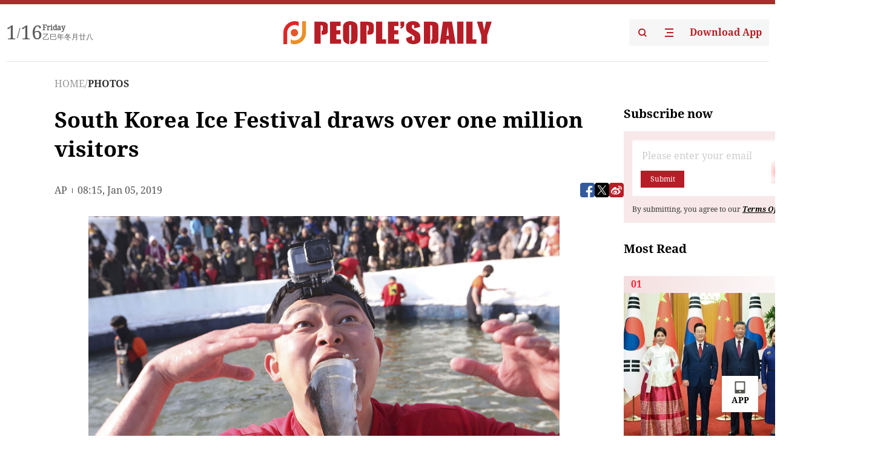

--- FILE ---
content_type: text/html;charset=UTF-8
request_url: https://peoplesdaily.pdnews.cn/photos/er/30001333292
body_size: 16057
content:
<!doctype html><html lang="en"><head><meta charset="UTF-8"/><meta name="viewport" content="initial-scale=1,maximum-scale=1,minimum-scale=1,user-scalable=no"/><title>South Korea Ice Festival draws over one million visitors</title><style></style><meta name="title" content="South Korea Ice Festival draws over one million visitors"><meta name="keywords" content="PHOTOS,People's Daily"><meta name="description" content="South Korea Ice Festival draws over one million visitors"><meta property="title" content="South Korea Ice Festival draws over one million visitors"><meta property="image" content="https://cdnpdcontent.aikan.pdnews.cn/oss_image/2019/01/05/chinaplus.cri.cn/e41df12e-5c03-4d89-8912-eb3d2e519050.jpg"><meta itemprop="image" content="https://cdnpdcontent.aikan.pdnews.cn/oss_image/2019/01/05/chinaplus.cri.cn/e41df12e-5c03-4d89-8912-eb3d2e519050.jpg"><meta property="description" content="South Korea Ice Festival draws over one million visitors"><meta property="fb:app_id" content="216960335533526"><meta property="og:title" content="South Korea Ice Festival draws over one million visitors"><meta property="og:description" content="South Korea Ice Festival draws over one million visitors"><meta property="og:url" content="https://peoplesdaily.pdnews.cn/photos/er/30001333292"><meta property="og:image" content="https://cdnpdcontent.aikan.pdnews.cn/oss_image/2019/01/05/chinaplus.cri.cn/e41df12e-5c03-4d89-8912-eb3d2e519050.jpg?x-oss-process=image/resize,l_850/auto-orient,1/quality,q_95/format,jpg"><meta property="og:image:alt" content="South Korea Ice Festival draws over one million visitors"><meta property="og:image_wechat" content="https://cdnpdcontent.aikan.pdnews.cn/oss_image/2019/01/05/chinaplus.cri.cn/e41df12e-5c03-4d89-8912-eb3d2e519050.jpg?x-oss-process=image/resize,l_850/auto-orient,1/quality,q_95/format,jpg"><meta name="twitter:title" content="South Korea Ice Festival draws over one million visitors"><meta property="twitter:title" content="South Korea Ice Festival draws over one million visitors"><meta name="twitter:image" content="https://cdnpdcontent.aikan.pdnews.cn/oss_image/2019/01/05/chinaplus.cri.cn/e41df12e-5c03-4d89-8912-eb3d2e519050.jpg?x-oss-process=image/resize,l_850/auto-orient,1/quality,q_95/format,jpg"><meta property="twitter:image" content="https://cdnpdcontent.aikan.pdnews.cn/oss_image/2019/01/05/chinaplus.cri.cn/e41df12e-5c03-4d89-8912-eb3d2e519050.jpg?x-oss-process=image/resize,l_850/auto-orient,1/quality,q_95/format,jpg"><meta name="twitter:image:src" content="https://cdnpdcontent.aikan.pdnews.cn/oss_image/2019/01/05/chinaplus.cri.cn/e41df12e-5c03-4d89-8912-eb3d2e519050.jpg?x-oss-process=image/resize,l_850/auto-orient,1/quality,q_95/format,jpg"><meta property="twitter:image:src" content="https://cdnpdcontent.aikan.pdnews.cn/oss_image/2019/01/05/chinaplus.cri.cn/e41df12e-5c03-4d89-8912-eb3d2e519050.jpg?x-oss-process=image/resize,l_850/auto-orient,1/quality,q_95/format,jpg"><meta name="twitter:description" content="South Korea Ice Festival draws over one million visitors"><meta property="twitter:description" content="South Korea Ice Festival draws over one million visitors"><meta name="twitter:site" content="@PeoplesDailyapp"><meta property="twitter:site" content="@PeoplesDailyapp"><meta property="al:title" content="South Korea Ice Festival draws over one million visitors"><meta property="al:image" content="https://cdnpdcontent.aikan.pdnews.cn/oss_image/2019/01/05/chinaplus.cri.cn/e41df12e-5c03-4d89-8912-eb3d2e519050.jpg?x-oss-process=image/resize,l_850/auto-orient,1/quality,q_95/format,jpg"><meta property="al:description" content="South Korea Ice Festival draws over one million visitors"><meta property="og:type" content="article"><meta property="og:rich_attachment" content="true"><meta name="twitter:card" content="summary_large_image"><meta property="twitter:card" content="summary_large_image"><meta name="twitter:creator" content="@PeoplesDailyapp"><meta property="twitter:creator" content="@PeoplesDailyapp"><meta property="al:type" content="article"><meta name="format-detection" content="telephone=no, email=no"/><meta name="apple-touch-fullscreen" content="YES"/><meta name="apple-mobile-web-app-capable" content="yes"/><meta name="apple-mobile-web-app-status-bar-style" content="black"/><link rel="icon" href="https://cdnpdfront.aikan.pdnews.cn/rmrb/es/rmrb-web-details-main/1.0.18/resource/image/faviconV2.png" type="image/x-icon"/><link rel="stylesheet" href="https://cdnpdfront.aikan.pdnews.cn/rmrb/es/rmrb-web-details-main/1.0.18/resource/css/plugin/normalize.css"><link rel="stylesheet" href="https://cdnpdfront.aikan.pdnews.cn/rmrb/es/rmrb-web-details-main/1.0.18/resource/font/style.css"><link rel="stylesheet" href="https://cdnpdfront.aikan.pdnews.cn/rmrb/es/rmrb-web-details-main/1.0.18/resource/css/desktop/common.css"><link rel="stylesheet" href="https://cdnpdfront.aikan.pdnews.cn/rmrb/es/rmrb-web-details-main/1.0.18/resource/css/desktop/photo.css"><script src="https://cdnpdfront.aikan.pdnews.cn/rmrb/es/rmrb-web-details-main/1.0.18/resource/js/share.min.js"></script><script type="module" crossorigin src="https://cdnpdfront.aikan.pdnews.cn/rmrb/es/rmrb-web-details-main/1.0.18/static/photoDesktop.cff769dd.js"></script><link rel="modulepreload" href="https://cdnpdfront.aikan.pdnews.cn/rmrb/es/rmrb-web-details-main/1.0.18/static/__uno.811139bf.js"><link rel="modulepreload" href="https://cdnpdfront.aikan.pdnews.cn/rmrb/es/rmrb-web-details-main/1.0.18/static/light.beee88b5.js"><link rel="modulepreload" href="https://cdnpdfront.aikan.pdnews.cn/rmrb/es/rmrb-web-details-main/1.0.18/static/use-rtl.6a0d34a7.js"><link rel="modulepreload" href="https://cdnpdfront.aikan.pdnews.cn/rmrb/es/rmrb-web-details-main/1.0.18/static/FooterShare.d4d5bc0c.js"><link rel="modulepreload" href="https://cdnpdfront.aikan.pdnews.cn/rmrb/es/rmrb-web-details-main/1.0.18/static/index.42c2b8bc.js"><link rel="modulepreload" href="https://cdnpdfront.aikan.pdnews.cn/rmrb/es/rmrb-web-details-main/1.0.18/static/email.b80d3b72.js"><link rel="modulepreload" href="https://cdnpdfront.aikan.pdnews.cn/rmrb/es/rmrb-web-details-main/1.0.18/static/Close.2922face.js"><link rel="modulepreload" href="https://cdnpdfront.aikan.pdnews.cn/rmrb/es/rmrb-web-details-main/1.0.18/static/index.3b214772.js"><link rel="modulepreload" href="https://cdnpdfront.aikan.pdnews.cn/rmrb/es/rmrb-web-details-main/1.0.18/static/index.6a84ec4d.js"><link rel="modulepreload" href="https://cdnpdfront.aikan.pdnews.cn/rmrb/es/rmrb-web-details-main/1.0.18/static/is-browser.cde9c602.js"><link rel="modulepreload" href="https://cdnpdfront.aikan.pdnews.cn/rmrb/es/rmrb-web-details-main/1.0.18/static/scrollTo.54ba55c3.js"><link rel="modulepreload" href="https://cdnpdfront.aikan.pdnews.cn/rmrb/es/rmrb-web-details-main/1.0.18/static/index.2973497c.js"><link rel="stylesheet" href="https://cdnpdfront.aikan.pdnews.cn/rmrb/es/rmrb-web-details-main/1.0.18/static/__uno.1f68b8f3.css"><link rel="stylesheet" href="https://cdnpdfront.aikan.pdnews.cn/rmrb/es/rmrb-web-details-main/1.0.18/static/FooterShare.536f3f2b.css"><link rel="stylesheet" href="https://cdnpdfront.aikan.pdnews.cn/rmrb/es/rmrb-web-details-main/1.0.18/static/index.0044e19b.css"><link rel="stylesheet" href="https://cdnpdfront.aikan.pdnews.cn/rmrb/es/rmrb-web-details-main/1.0.18/static/index.262060e6.css"><link rel="stylesheet" href="https://cdnpdfront.aikan.pdnews.cn/rmrb/es/rmrb-web-details-main/1.0.18/static/index.fa9d52e6.css"><link rel="stylesheet" href="https://cdnpdfront.aikan.pdnews.cn/rmrb/es/rmrb-web-details-main/1.0.18/static/index.36bdada6.css"><link rel="stylesheet" href="https://cdnpdfront.aikan.pdnews.cn/rmrb/es/rmrb-web-details-main/1.0.18/static/global.e64d111d.css"></head><body data-id="30001333292" data-objecttype="9" data-channelid="1025,1009" data-topicid="" data-type="channel" id="body" class=""><div id="app"></div><header id="header"><div class="header"><div class="header-container c-container"><div class="header-main"><div id="globalHeader" class="time"></div><a href="https://peoplesdaily.pdnews.cn" class="logo"><span style="display:none">People's Daily</span> <img src="https://cdnpdfront.aikan.pdnews.cn/rmrb/es/rmrb-web-details-main/1.0.18/resource/image/header/logo.svg" alt="People's Daily English language App - Homepage - Breaking News, China News, World News and Video"></a><div class="right-content"><a class="header-search" target="_blank" href="https://peoplesdaily.pdnews.cn/searchDetails"><span style="display:none">People's Daily Search Details</span> <img src="https://cdnpdfront.aikan.pdnews.cn/rmrb/es/rmrb-web-details-main/1.0.18/resource/image/header/headerSearch.svg" alt="People's Daily English language App - Homepage - Breaking News, China News, World News and Video"> </a><span class="header-channel"><div id="headerChannel"></div><img class="header-channel-icon" src="https://cdnpdfront.aikan.pdnews.cn/rmrb/es/rmrb-web-details-main/1.0.18/resource/image/channel.svg" alt="People's Daily English language App - Homepage - Breaking News, China News, World News and Video"> </span><a class="header-download droidSerif-bold" target="_blank" href="https://peoplesdaily.pdnews.cn/publicity">Download App</a></div></div></div></div></header><main class="content-main" data-author-name="" data-author-id=""><div class="textTypePhotos"></div><div class="c-container"><div class="breadcrumb"><a href="https://peoplesdaily.pdnews.cn" class="droidSerif">HOME</a> <span class="droidSerif">/</span><div class="beloneName droidSerif-bold">PHOTOS</div></div><div class="c-content"><div class="left"><div class="c-title droidSerif-bold" id="newsTitle">South Korea Ice Festival draws over one million visitors</div><div class="c-details-share"><div class="c-details"><div class="c-details-extra droidSerif"><div class="form">AP</div><div class="c-publish-time none">1546676108000</div></div></div><div id="globalShare"></div></div><div class="c-news-content" id="newContent"><div id="imageList"></div><div class="images-item"><img src="https://cdnpdcontent.aikan.pdnews.cn/oss_image/2019/01/05/chinaplus.cri.cn/e41df12e-5c03-4d89-8912-eb3d2e519050.jpg" alt=""><div class="images-item_details droidSerif">A participant holds a trout in his mouth after catching it with his bare hands during a trout catching contest at a pool in Hwacheon, South Korea, Saturday, Jan. 5, 2019. The contest is part of an annual ice festival which draws over one million visitors every year.[Photo: AP/Ahn Young-joon]</div></div><div class="images-item"><img src="https://cdnpdcontent.aikan.pdnews.cn/oss_image/2019/01/05/chinaplus.cri.cn/9430cf7f-8221-44ac-a355-b7753ae3f48c.jpg" alt=""><div class="images-item_details droidSerif">People cast lines through holes drilled in the surface of a frozen river during a trout catching contest in Hwacheon, South Korea, Saturday, Jan. 5, 2019. The contest is part of an annual ice festival which draws over one million visitors every year.[Photo: AP/Ahn Young-joon]</div></div><div class="images-item"><img src="https://cdnpdcontent.aikan.pdnews.cn/oss_image/2019/01/05/chinaplus.cri.cn/0f56dcf9-d2ee-423f-8c45-7f9cd3510fcb.jpg" alt=""><div class="images-item_details droidSerif">Participants cast lines through holes drilled in the surface of a frozen river during a trout catching contest in Hwacheon, South Korea, Saturday, Jan. 5, 2019. The contest is part of an annual ice festival which draws over one million visitors every year.[Photo: AP/Ahn Young-joon]</div></div></div></div><div class="right" id="mostRead"></div></div><div class="c-recommend" id="recommend"></div></div></main><footer id="globalFooter" data-audio-title="" data-audio-src="" data-audio-img=""><div id="news-article-audio"></div><div class="footer-main c-container"><div class="footer-container"><div class="footer-left"><div class="footer-download"><div class="footer-title droidSerif-bold">Download App</div><div class="footer-download-top"><a target="_blank" href="https://apps.apple.com/app/peoples-daily-%E4%BA%BA%E6%B0%91%E6%97%A5%E6%8A%A5%E8%8B%B1%E6%96%87%E5%AE%A2%E6%88%B7%E7%AB%AF/id1294031865" class="droidSerif-bold"><img src="https://cdnpdfront.aikan.pdnews.cn/rmrb/es/rmrb-web-details-main/1.0.18/resource/image/footer/apple.svg" alt="People's Daily English language App - Homepage - Breaking News, China News, World News and Video"> </a><a target="_blank" href="https://sj.qq.com/appdetail/com.peopleapp.en" class="droidSerif-bold"><img src="https://cdnpdfront.aikan.pdnews.cn/rmrb/es/rmrb-web-details-main/1.0.18/resource/image/footer/android.svg" alt="People's Daily English language App - Homepage - Breaking News, China News, World News and Video"></a></div><a target="_blank" href="https://play.google.com/store/apps/details?id=com.peopleapp.en" class="download-app droidSerif-bold"><img src="https://cdnpdfront.aikan.pdnews.cn/rmrb/es/rmrb-web-details-main/1.0.18/resource/image/footer/google.svg" alt="People's Daily English language App - Homepage - Breaking News, China News, World News and Video"> <span>Google Play</span></a></div></div><div class="footer-right"><div class="footer-sitemap"><div class="footer-title droidSerif-bold">Sitemap</div><div id="footerSitemap" class="sitemap-list"></div></div><div class="footer-share" id="footerShare"></div></div></div><div class="footer-bottom"><div class="left"><div class="left-top"><a class="droidSerif" target="_blank" href="https://www.beian.gov.cn/portal/registerSystemInfo?recordcode=11010502048728" title="People's Daily English language App"><img src="https://cdnpdfront.aikan.pdnews.cn/rmrb/es/rmrb-web-details-main/1.0.18/resource/image/footer/emblem.png" alt="People's Daily English language App - Homepage - Breaking News, China News, World News and Video"> <span>京公网安备 11010502048728号 Copyright 2023 People's Daily </span></a><a class="droidSerif" target="_blank" href="https://beian.miit.gov.cn/#/Integrated/recordQuery" title="People's Daily English language App">ICP Registration Number: 16066560</a></div><a class="droidSerif" title="People's Daily English language App">Disinformation report:rmrbywapp@126.com</a></div><div class="right"><a class="privacyPolicy" href="https://peoplesdaily.pdnews.cn/privacyPolicy" target="_blank" title="People's Daily English language App">Privacy policy</a> <i class="line"></i> <a class="aboutUs" href="https://peoplesdaily.pdnews.cn/aboutUs" target="_blank" title="People's Daily English language App">Terms of Service</a> <i class="line"></i> <a class="aboutPeopleDaily" href="https://peoplesdaily.pdnews.cn/aboutPeopleDaily" target="_blank" title="People's Daily English language App">About People's Daily</a> <i class="line"></i> <a class="peoplesDaily" href="" target="_blank" title="People's Daily English language App">PEOPLE'S DAILY</a></div></div></div></footer><script src="https://wkbrs1.tingyun.com/js/cIHjmnMVaiY.js"></script><script src="https://cdnpdfront.aikan.pdnews.cn/rmrb/es/rmrb-web-details-main/1.0.18/resource/js/sensorsdata.min.js"></script><script>!(function (c,b,d,a) {c[a] ||(c[a] ={})
c[a].config ={pid:'bayc9l9j1x@7e5f11667efff4b',appType:'web',imgUrl:'https://arms-retcode.aliyuncs.com/r.png?',sendResource:true,enableLinkTrace:true,behavior:true
}
with (b) with (body) with (insertBefore(createElement('script'),firstChild)) setAttribute('crossorigin','',src =d
)
})(window,document,'https://retcode.alicdn.com/retcode/bl.js','__bl')</script><script>var shareInfo = {"fullUrl":"https://cdnpdcontent.aikan.pdnews.cn/oss_image/2019/01/05/chinaplus.cri.cn/e41df12e-5c03-4d89-8912-eb3d2e519050.jpg","shareSwitch":1,"shareTitle":"South Korea Ice Festival draws over one million visitors","shareDescription":"South Korea Ice Festival draws over one million visitors"};var contentDetailsJson = {"channelRels":[{"sortValue":1,"channelAlias":"photos","channelLevel":2,"channelName":"PHOTOS","channelId":1025},{"sortValue":2,"channelAlias":"bri-news","channelLevel":1,"channelName":"BRI NEWS","channelId":1009}],"description":"South Korea Ice Festival draws over one million visitors"};</script></body></html>

--- FILE ---
content_type: application/javascript
request_url: https://cdnpdfront.aikan.pdnews.cn/rmrb/es/rmrb-web-details-main/1.0.18/static/light.beee88b5.js
body_size: 8612
content:
import{a5 as Z,aF as be,S as te,z as B,aG as oe,a6 as Y,aa as ve,a9 as ze,Z as xe,Y as Ce,aH as je,aI as Le,C as qe,aJ as ye,a2 as Ke,a4 as Ue,aK as We,aL as Ge,aM as Ve,A as ie,aN as Je,aO as Ze,a3 as Ye,aP as Xe,ab as ke,F as Qe,ah as F,ag as er,c as z,r as rr,ao as nr}from"./__uno.811139bf.js";var tr="[object Symbol]";function X(e){return typeof e=="symbol"||Z(e)&&be(e)==tr}function or(e,r){for(var n=-1,t=e==null?0:e.length,o=Array(t);++n<t;)o[n]=r(e[n],n,e);return o}var ir=1/0,ae=te?te.prototype:void 0,se=ae?ae.toString:void 0;function $e(e){if(typeof e=="string")return e;if(B(e))return or(e,$e)+"";if(X(e))return se?se.call(e):"";var r=e+"";return r=="0"&&1/e==-ir?"-0":r}function Se(e){return e}function ar(e,r,n){switch(n.length){case 0:return e.call(r);case 1:return e.call(r,n[0]);case 2:return e.call(r,n[0],n[1]);case 3:return e.call(r,n[0],n[1],n[2])}return e.apply(r,n)}var sr=800,lr=16,ur=Date.now;function fr(e){var r=0,n=0;return function(){var t=ur(),o=lr-(t-n);if(n=t,o>0){if(++r>=sr)return arguments[0]}else r=0;return e.apply(void 0,arguments)}}function cr(e){return function(){return e}}var dr=oe?function(e,r){return oe(e,"toString",{configurable:!0,enumerable:!1,value:cr(r),writable:!0})}:Se,pr=dr,mr=fr(pr),hr=mr,le=Math.max;function gr(e,r,n){return r=le(r===void 0?e.length-1:r,0),function(){for(var t=arguments,o=-1,a=le(t.length-r,0),i=Array(a);++o<a;)i[o]=t[r+o];o=-1;for(var s=Array(r+1);++o<r;)s[o]=t[o];return s[r]=n(i),ar(e,this,s)}}function br(e,r){return hr(gr(e,r,Se),e+"")}function vr(e,r,n){if(!Y(n))return!1;var t=typeof r;return(t=="number"?ve(n)&&ze(r,n.length):t=="string"&&r in n)?xe(n[r],e):!1}function xr(e){return br(function(r,n){var t=-1,o=n.length,a=o>1?n[o-1]:void 0,i=o>2?n[2]:void 0;for(a=e.length>3&&typeof a=="function"?(o--,a):void 0,i&&vr(n[0],n[1],i)&&(a=o<3?void 0:a,o=1),r=Object(r);++t<o;){var s=n[t];s&&e(r,s,t,a)}return r})}var Cr=/\.|\[(?:[^[\]]*|(["'])(?:(?!\1)[^\\]|\\.)*?\1)\]/,yr=/^\w*$/;function $r(e,r){if(B(e))return!1;var n=typeof e;return n=="number"||n=="symbol"||n=="boolean"||e==null||X(e)?!0:yr.test(e)||!Cr.test(e)||r!=null&&e in Object(r)}var Sr="Expected a function";function k(e,r){if(typeof e!="function"||r!=null&&typeof r!="function")throw new TypeError(Sr);var n=function(){var t=arguments,o=r?r.apply(this,t):t[0],a=n.cache;if(a.has(o))return a.get(o);var i=e.apply(this,t);return n.cache=a.set(o,i)||a,i};return n.cache=new(k.Cache||Ce),n}k.Cache=Ce;var wr=500;function Ar(e){var r=k(e,function(t){return n.size===wr&&n.clear(),t}),n=r.cache;return r}var Pr=/[^.[\]]+|\[(?:(-?\d+(?:\.\d+)?)|(["'])((?:(?!\2)[^\\]|\\.)*?)\2)\]|(?=(?:\.|\[\])(?:\.|\[\]|$))/g,Rr=/\\(\\)?/g,Er=Ar(function(e){var r=[];return e.charCodeAt(0)===46&&r.push(""),e.replace(Pr,function(n,t,o,a){r.push(o?a.replace(Rr,"$1"):t||n)}),r}),Or=Er;function Tr(e){return e==null?"":$e(e)}function Mr(e,r){return B(e)?e:$r(e,r)?[e]:Or(Tr(e))}var Hr=1/0;function Br(e){if(typeof e=="string"||X(e))return e;var r=e+"";return r=="0"&&1/e==-Hr?"-0":r}function jn(e,r){r=Mr(r,e);for(var n=0,t=r.length;e!=null&&n<t;)e=e[Br(r[n++])];return n&&n==t?e:void 0}var Fr="[object Object]",Nr=Function.prototype,_r=Object.prototype,we=Nr.toString,Ir=_r.hasOwnProperty,Dr=we.call(Object);function zr(e){if(!Z(e)||be(e)!=Fr)return!1;var r=je(e);if(r===null)return!0;var n=Ir.call(r,"constructor")&&r.constructor;return typeof n=="function"&&n instanceof n&&we.call(n)==Dr}function jr(e){return function(r,n,t){for(var o=-1,a=Object(r),i=t(r),s=i.length;s--;){var c=i[e?s:++o];if(n(a[c],c,a)===!1)break}return r}}var Lr=jr(),qr=Lr;function U(e,r,n){(n!==void 0&&!xe(e[r],n)||n===void 0&&!(r in e))&&Le(e,r,n)}function Kr(e){return Z(e)&&ve(e)}function W(e,r){if(!(r==="constructor"&&typeof e[r]=="function")&&r!="__proto__")return e[r]}function Ur(e){return qe(e,ye(e))}function Wr(e,r,n,t,o,a,i){var s=W(e,n),c=W(r,n),d=i.get(c);if(d){U(e,n,d);return}var f=a?a(s,c,n+"",e,r,i):void 0,p=f===void 0;if(p){var C=B(c),$=!C&&Ke(c),l=!C&&!$&&Ue(c);f=c,C||$||l?B(s)?f=s:Kr(s)?f=We(s):$?(p=!1,f=Ge(c,!0)):l?(p=!1,f=Ve(c,!0)):f=[]:zr(c)||ie(c)?(f=s,ie(s)?f=Ur(s):(!Y(s)||Je(s))&&(f=Ze(c))):p=!1}p&&(i.set(c,f),o(f,c,t,a,i),i.delete(c)),U(e,n,f)}function Ae(e,r,n,t,o){e!==r&&qr(r,function(a,i){if(o||(o=new Ye),Y(a))Wr(e,r,i,n,Ae,t,o);else{var s=t?t(W(e,i),a,i+"",e,r,o):void 0;s===void 0&&(s=a),U(e,i,s)}},ye)}var Gr=xr(function(e,r,n){Ae(e,r,n)}),N=Gr,ue={black:"#000",silver:"#C0C0C0",gray:"#808080",white:"#FFF",maroon:"#800000",red:"#F00",purple:"#800080",fuchsia:"#F0F",green:"#008000",lime:"#0F0",olive:"#808000",yellow:"#FF0",navy:"#000080",blue:"#00F",teal:"#008080",aqua:"#0FF",transparent:"#0000"};const O="^\\s*",T="\\s*$",S="\\s*((\\.\\d+)|(\\d+(\\.\\d*)?))\\s*",w="([0-9A-Fa-f])",A="([0-9A-Fa-f]{2})",Vr=new RegExp(`${O}rgb\\s*\\(${S},${S},${S}\\)${T}`),Jr=new RegExp(`${O}rgba\\s*\\(${S},${S},${S},${S}\\)${T}`),Zr=new RegExp(`${O}#${w}${w}${w}${T}`),Yr=new RegExp(`${O}#${A}${A}${A}${T}`),Xr=new RegExp(`${O}#${w}${w}${w}${w}${T}`),kr=new RegExp(`${O}#${A}${A}${A}${A}${T}`);function y(e){return parseInt(e,16)}function P(e){try{let r;if(r=Yr.exec(e))return[y(r[1]),y(r[2]),y(r[3]),1];if(r=Vr.exec(e))return[x(r[1]),x(r[5]),x(r[9]),1];if(r=Jr.exec(e))return[x(r[1]),x(r[5]),x(r[9]),H(r[13])];if(r=Zr.exec(e))return[y(r[1]+r[1]),y(r[2]+r[2]),y(r[3]+r[3]),1];if(r=kr.exec(e))return[y(r[1]),y(r[2]),y(r[3]),H(y(r[4])/255)];if(r=Xr.exec(e))return[y(r[1]+r[1]),y(r[2]+r[2]),y(r[3]+r[3]),H(y(r[4]+r[4])/255)];if(e in ue)return P(ue[e]);throw new Error(`[seemly/rgba]: Invalid color value ${e}.`)}catch(r){throw r}}function Qr(e){return e>1?1:e<0?0:e}function G(e,r,n,t){return`rgba(${x(e)}, ${x(r)}, ${x(n)}, ${Qr(t)})`}function K(e,r,n,t,o){return x((e*r*(1-t)+n*t)/o)}function en(e,r){Array.isArray(e)||(e=P(e)),Array.isArray(r)||(r=P(r));const n=e[3],t=r[3],o=H(n+t-n*t);return G(K(e[0],n,r[0],t,o),K(e[1],n,r[1],t,o),K(e[2],n,r[2],t,o),o)}function Ln(e,r){const[n,t,o,a=1]=Array.isArray(e)?e:P(e);return r.alpha?G(n,t,o,r.alpha):G(n,t,o,a)}function _(e,r){const[n,t,o,a=1]=Array.isArray(e)?e:P(e),{lightness:i=1,alpha:s=1}=r;return rn([n*i,t*i,o*i,a*s])}function H(e){const r=Math.round(Number(e)*100)/100;return r>1?1:r<0?0:r}function x(e){const r=Math.round(Number(e));return r>255?255:r<0?0:r}function rn(e){const[r,n,t]=e;return 3 in e?`rgba(${x(r)}, ${x(n)}, ${x(t)}, ${H(e[3])})`:`rgba(${x(r)}, ${x(n)}, ${x(t)}, 1)`}const fe=new Set;function qn(e,r){const n=`[naive/${e}]: ${r}`;fe.has(n)||(fe.add(n),console.error(n))}function Kn(e,r){console.error(`[naive/${e}]: ${r}`)}function nn(e,r){throw new Error(`[naive/${e}]: ${r}`)}function Un(e){return e}function L(e){return e.some(r=>Xe(r)?!(r.type===ke||r.type===Qe&&!L(r.children)):!0)?e:null}function Wn(e,r){return e&&L(e())||r()}function Gn(e,r){const n=e&&L(e());return r(n||null)}function Vn(e){return!(e&&L(e()))}const tn=/^(\d|\.)+$/,ce=/(\d|\.)+/;function Jn(e,{c:r=1,offset:n=0,attachPx:t=!0}={}){if(typeof e=="number"){const o=(e+n)*r;return o===0?"0":`${o}px`}else if(typeof e=="string")if(tn.test(e)){const o=(Number(e)+n)*r;return t?o===0?"0":`${o}px`:`${o}`}else{const o=ce.exec(e);return o?e.replace(ce,String((Number(o[0])+n)*r)):e}return e}function on(e){let r=0;for(let n=0;n<e.length;++n)e[n]==="&"&&++r;return r}const Pe=/\s*,(?![^(]*\))\s*/g,an=/\s+/g;function sn(e,r){const n=[];return r.split(Pe).forEach(t=>{let o=on(t);if(o){if(o===1){e.forEach(i=>{n.push(t.replace("&",i))});return}}else{e.forEach(i=>{n.push((i&&i+" ")+t)});return}let a=[t];for(;o--;){const i=[];a.forEach(s=>{e.forEach(c=>{i.push(s.replace("&",c))})}),a=i}a.forEach(i=>n.push(i))}),n}function ln(e,r){const n=[];return r.split(Pe).forEach(t=>{e.forEach(o=>{n.push((o&&o+" ")+t)})}),n}function un(e){let r=[""];return e.forEach(n=>{n=n&&n.trim(),n&&(n.includes("&")?r=sn(r,n):r=ln(r,n))}),r.join(", ").replace(an," ")}function de(e){if(!e)return;const r=e.parentElement;r&&r.removeChild(e)}function Q(e){return document.head.querySelector(`style[cssr-id="${e}"]`)}function fn(e){const r=document.createElement("style");return r.setAttribute("cssr-id",e),r}function I(e){return e?/^\s*@(s|m)/.test(e):!1}const cn=/[A-Z]/g;function Re(e){return e.replace(cn,r=>"-"+r.toLowerCase())}function dn(e,r="  "){return typeof e=="object"&&e!==null?` {
`+Object.entries(e).map(n=>r+`  ${Re(n[0])}: ${n[1]};`).join(`
`)+`
`+r+"}":`: ${e};`}function pn(e,r,n){return typeof e=="function"?e({context:r.context,props:n}):e}function pe(e,r,n,t){if(!r)return"";const o=pn(r,n,t);if(!o)return"";if(typeof o=="string")return`${e} {
${o}
}`;const a=Object.keys(o);if(a.length===0)return n.config.keepEmptyBlock?e+` {
}`:"";const i=e?[e+" {"]:[];return a.forEach(s=>{const c=o[s];if(s==="raw"){i.push(`
`+c+`
`);return}s=Re(s),c!=null&&i.push(`  ${s}${dn(c)}`)}),e&&i.push("}"),i.join(`
`)}function V(e,r,n){!e||e.forEach(t=>{if(Array.isArray(t))V(t,r,n);else if(typeof t=="function"){const o=t(r);Array.isArray(o)?V(o,r,n):o&&n(o)}else t&&n(t)})}function Ee(e,r,n,t,o,a){const i=e.$;let s="";if(!i||typeof i=="string")I(i)?s=i:r.push(i);else if(typeof i=="function"){const f=i({context:t.context,props:o});I(f)?s=f:r.push(f)}else if(i.before&&i.before(t.context),!i.$||typeof i.$=="string")I(i.$)?s=i.$:r.push(i.$);else if(i.$){const f=i.$({context:t.context,props:o});I(f)?s=f:r.push(f)}const c=un(r),d=pe(c,e.props,t,o);s?(n.push(`${s} {`),a&&d&&a.insertRule(`${s} {
${d}
}
`)):(a&&d&&a.insertRule(d),!a&&d.length&&n.push(d)),e.children&&V(e.children,{context:t.context,props:o},f=>{if(typeof f=="string"){const p=pe(c,{raw:f},t,o);a?a.insertRule(p):n.push(p)}else Ee(f,r,n,t,o,a)}),r.pop(),s&&n.push("}"),i&&i.after&&i.after(t.context)}function Oe(e,r,n,t=!1){const o=[];return Ee(e,[],o,r,n,t?e.instance.__styleSheet:void 0),t?"":o.join(`

`)}function J(e){for(var r=0,n,t=0,o=e.length;o>=4;++t,o-=4)n=e.charCodeAt(t)&255|(e.charCodeAt(++t)&255)<<8|(e.charCodeAt(++t)&255)<<16|(e.charCodeAt(++t)&255)<<24,n=(n&65535)*1540483477+((n>>>16)*59797<<16),n^=n>>>24,r=(n&65535)*1540483477+((n>>>16)*59797<<16)^(r&65535)*1540483477+((r>>>16)*59797<<16);switch(o){case 3:r^=(e.charCodeAt(t+2)&255)<<16;case 2:r^=(e.charCodeAt(t+1)&255)<<8;case 1:r^=e.charCodeAt(t)&255,r=(r&65535)*1540483477+((r>>>16)*59797<<16)}return r^=r>>>13,r=(r&65535)*1540483477+((r>>>16)*59797<<16),((r^r>>>15)>>>0).toString(36)}typeof window!="undefined"&&(window.__cssrContext={});function mn(e,r,n){const{els:t}=r;if(n===void 0)t.forEach(de),r.els=[];else{const o=Q(n);o&&t.includes(o)&&(de(o),r.els=t.filter(a=>a!==o))}}function me(e,r){e.push(r)}function hn(e,r,n,t,o,a,i,s,c){if(a&&!c){if(n===void 0){console.error("[css-render/mount]: `id` is required in `silent` mode.");return}const C=window.__cssrContext;C[n]||(C[n]=!0,Oe(r,e,t,a));return}let d;if(n===void 0&&(d=r.render(t),n=J(d)),c){c.adapter(n,d!=null?d:r.render(t));return}const f=Q(n);if(f!==null&&!i)return f;const p=f!=null?f:fn(n);if(d===void 0&&(d=r.render(t)),p.textContent=d,f!==null)return f;if(s){const C=document.head.querySelector(`meta[name="${s}"]`);if(C)return document.head.insertBefore(p,C),me(r.els,p),p}return o?document.head.insertBefore(p,document.head.querySelector("style, link")):document.head.appendChild(p),me(r.els,p),p}function gn(e){return Oe(this,this.instance,e)}function bn(e={}){const{id:r,ssr:n,props:t,head:o=!1,silent:a=!1,force:i=!1,anchorMetaName:s}=e;return hn(this.instance,this,r,t,o,a,i,s,n)}function vn(e={}){const{id:r}=e;mn(this.instance,this,r)}const D=function(e,r,n,t){return{instance:e,$:r,props:n,children:t,els:[],render:gn,mount:bn,unmount:vn}},xn=function(e,r,n,t){return Array.isArray(r)?D(e,{$:null},null,r):Array.isArray(n)?D(e,r,null,n):Array.isArray(t)?D(e,r,n,t):D(e,r,n,null)};function Cn(e={}){let r=null;const n={c:(...t)=>xn(n,...t),use:(t,...o)=>t.install(n,...o),find:Q,context:{},config:e,get __styleSheet(){if(!r){const t=document.createElement("style");return document.head.appendChild(t),r=document.styleSheets[document.styleSheets.length-1],r}return r}};return n}function yn(e){let r=".",n="__",t="--",o;if(e){let l=e.blockPrefix;l&&(r=l),l=e.elementPrefix,l&&(n=l),l=e.modifierPrefix,l&&(t=l)}const a={install(l){o=l.c;const g=l.context;g.bem={},g.bem.b=null,g.bem.els=null}};function i(l){let g,h;return{before(m){g=m.bem.b,h=m.bem.els,m.bem.els=null},after(m){m.bem.b=g,m.bem.els=h},$({context:m,props:b}){return l=typeof l=="string"?l:l({context:m,props:b}),m.bem.b=l,`${(b==null?void 0:b.bPrefix)||r}${m.bem.b}`}}}function s(l){let g;return{before(h){g=h.bem.els},after(h){h.bem.els=g},$({context:h,props:m}){return l=typeof l=="string"?l:l({context:h,props:m}),h.bem.els=l.split(",").map(b=>b.trim()),h.bem.els.map(b=>`${(m==null?void 0:m.bPrefix)||r}${h.bem.b}${n}${b}`).join(", ")}}}function c(l){return{$({context:g,props:h}){l=typeof l=="string"?l:l({context:g,props:h});const m=l.split(",").map(R=>R.trim());function b(R){return m.map(q=>`&${(h==null?void 0:h.bPrefix)||r}${g.bem.b}${R!==void 0?`${n}${R}`:""}${t}${q}`).join(", ")}const M=g.bem.els;if(M!==null){if(M.length>=2)throw Error(`[css-render/plugin-bem]: m(${l}) is invalid, using modifier inside multiple elements is not allowed`);return b(M[0])}else return b()}}}function d(l){return{$({context:g,props:h}){l=typeof l=="string"?l:l({context:g,props:h});const m=g.bem.els;if(m!==null&&m.length>=2)throw Error(`[css-render/plugin-bem]: notM(${l}) is invalid, using modifier inside multiple elements is not allowed`);return`&:not(${(h==null?void 0:h.bPrefix)||r}${g.bem.b}${m!==null&&m.length>0?`${n}${m[0]}`:""}${t}${l})`}}}return Object.assign(a,{cB:(...l)=>o(i(l[0]),l[1],l[2]),cE:(...l)=>o(s(l[0]),l[1],l[2]),cM:(...l)=>o(c(l[0]),l[1],l[2]),cNotM:(...l)=>o(d(l[0]),l[1],l[2])}),a}function $n(e,r){return e+(r==="default"?"":r.replace(/^[a-z]/,n=>n.toUpperCase()))}$n("abc","def");const Sn="n",j=`.${Sn}-`,wn="__",An="--",Te=Cn(),Me=yn({blockPrefix:j,elementPrefix:wn,modifierPrefix:An});Te.use(Me);const{c:E,find:Zn}=Te,{cB:Pn,cE:Yn,cM:Xn,cNotM:kn}=Me;function Qn(e){return E(({props:{bPrefix:r}})=>`${r||j}modal, ${r||j}drawer`,[e])}function et(e){return E(({props:{bPrefix:r}})=>`${r||j}popover`,[e])}const rt=(...e)=>E(">",[Pn(...e)]),He=Symbol("@css-render/vue3-ssr");function Rn(e,r){return`<style cssr-id="${e}">
${r}
</style>`}function En(e,r){const n=F(He,null);if(n===null){console.error("[css-render/vue3-ssr]: no ssr context found.");return}const{styles:t,ids:o}=n;o.has(e)||t!==null&&(o.add(e),t.push(Rn(e,r)))}const On=typeof document!="undefined";function Be(){if(On)return;const e=F(He,null);if(e!==null)return{adapter:En,context:e}}var Fe={fontFamily:'v-sans, system-ui, -apple-system, BlinkMacSystemFont, "Segoe UI", sans-serif, "Apple Color Emoji", "Segoe UI Emoji", "Segoe UI Symbol"',fontFamilyMono:"v-mono, SFMono-Regular, Menlo, Consolas, Courier, monospace",fontWeight:"400",fontWeightStrong:"500",cubicBezierEaseInOut:"cubic-bezier(.4, 0, .2, 1)",cubicBezierEaseOut:"cubic-bezier(0, 0, .2, 1)",cubicBezierEaseIn:"cubic-bezier(.4, 0, 1, 1)",borderRadius:"3px",borderRadiusSmall:"2px",fontSize:"14px",fontSizeMini:"12px",fontSizeTiny:"12px",fontSizeSmall:"14px",fontSizeMedium:"14px",fontSizeLarge:"15px",fontSizeHuge:"16px",lineHeight:"1.6",heightMini:"16px",heightTiny:"22px",heightSmall:"28px",heightMedium:"34px",heightLarge:"40px",heightHuge:"46px"};const{fontSize:Tn,fontFamily:Mn,lineHeight:Hn}=Fe;var Bn=E("body",`
 margin: 0;
 font-size: ${Tn};
 font-family: ${Mn};
 line-height: ${Hn};
 -webkit-text-size-adjust: 100%;
 -webkit-tap-highlight-color: transparent;
`,[E("input",`
 font-family: inherit;
 font-size: inherit;
 `)]);const ee="n-config-provider",he="naive-ui-style";function nt(e){return e}function Fn(e,r,n,t,o,a){const i=Be(),s=F(ee,null);if(n){const d=()=>{const f=a==null?void 0:a.value;n.mount({id:f===void 0?r:f+r,head:!0,props:{bPrefix:f?`.${f}-`:void 0},anchorMetaName:he,ssr:i}),s!=null&&s.preflightStyleDisabled||Bn.mount({id:"n-global",head:!0,anchorMetaName:he,ssr:i})};i?d():er(d)}return z(()=>{var d;const{theme:{common:f,self:p,peers:C={}}={},themeOverrides:$={},builtinThemeOverrides:l={}}=o,{common:g,peers:h}=$,{common:m=void 0,[e]:{common:b=void 0,self:M=void 0,peers:R={}}={}}=(s==null?void 0:s.mergedThemeRef.value)||{},{common:q=void 0,[e]:re={}}=(s==null?void 0:s.mergedThemeOverridesRef.value)||{},{common:_e,peers:Ie={}}=re,ne=N({},f||b||m||t.common,q,_e,g),De=N((d=p||M||t.self)===null||d===void 0?void 0:d(ne),l,re,$);return{common:ne,self:De,peers:N({},t.peers,R,C),peerOverrides:N({},l.peers,Ie,h)}})}Fn.props={theme:Object,themeOverrides:Object,builtinThemeOverrides:Object};const Nn="n";function tt(e={},r={defaultBordered:!0}){const n=F(ee,null);return{inlineThemeDisabled:n==null?void 0:n.inlineThemeDisabled,mergedRtlRef:n==null?void 0:n.mergedRtlRef,mergedComponentPropsRef:n==null?void 0:n.mergedComponentPropsRef,mergedBreakpointsRef:n==null?void 0:n.mergedBreakpointsRef,mergedBorderedRef:z(()=>{var t,o;const{bordered:a}=e;return a!==void 0?a:(o=(t=n==null?void 0:n.mergedBorderedRef.value)!==null&&t!==void 0?t:r.defaultBordered)!==null&&o!==void 0?o:!0}),mergedClsPrefixRef:z(()=>(n==null?void 0:n.mergedClsPrefixRef.value)||Nn),namespaceRef:z(()=>n==null?void 0:n.mergedNamespaceRef.value)}}function ot(e,r,n,t){var o;n||nn("useThemeClass","cssVarsRef is not passed");const a=(o=F(ee,null))===null||o===void 0?void 0:o.mergedThemeHashRef,i=rr(""),s=Be();let c;const d=`__${e}`,f=()=>{let p=d;const C=r?r.value:void 0,$=a==null?void 0:a.value;$&&(p+="-"+$),C&&(p+="-"+C);const{themeOverrides:l,builtinThemeOverrides:g}=t;l&&(p+="-"+J(JSON.stringify(l))),g&&(p+="-"+J(JSON.stringify(g))),i.value=p,c=()=>{const h=n.value;let m="";for(const b in h)m+=`${b}: ${h[b]};`;E(`.${p}`,m).mount({id:p,ssr:s}),c=void 0}};return nr(()=>{f()}),{themeClass:i,onRender:()=>{c==null||c()}}}const u={neutralBase:"#FFF",neutralInvertBase:"#000",neutralTextBase:"#000",neutralPopover:"#fff",neutralCard:"#fff",neutralModal:"#fff",neutralBody:"#fff",alpha1:"0.82",alpha2:"0.72",alpha3:"0.38",alpha4:"0.24",alpha5:"0.18",alphaClose:"0.6",alphaDisabled:"0.5",alphaDisabledInput:"0.02",alphaPending:"0.05",alphaTablePending:"0.02",alphaPressed:"0.07",alphaAvatar:"0.2",alphaRail:"0.14",alphaProgressRail:".08",alphaBorder:"0.12",alphaDivider:"0.06",alphaInput:"0",alphaAction:"0.02",alphaTab:"0.04",alphaScrollbar:"0.25",alphaScrollbarHover:"0.4",alphaCode:"0.05",alphaTag:"0.02",primaryHover:"#36ad6a",primaryDefault:"#18a058",primaryActive:"#0c7a43",primarySuppl:"#36ad6a",infoHover:"#4098fc",infoDefault:"#2080f0",infoActive:"#1060c9",infoSuppl:"#4098fc",errorHover:"#de576d",errorDefault:"#d03050",errorActive:"#ab1f3f",errorSuppl:"#de576d",warningHover:"#fcb040",warningDefault:"#f0a020",warningActive:"#c97c10",warningSuppl:"#fcb040",successHover:"#36ad6a",successDefault:"#18a058",successActive:"#0c7a43",successSuppl:"#36ad6a"},_n=P(u.neutralBase),Ne=P(u.neutralInvertBase),In="rgba("+Ne.slice(0,3).join(", ")+", ";function ge(e){return In+String(e)+")"}function v(e){const r=Array.from(Ne);return r[3]=Number(e),en(_n,r)}const Dn=Object.assign(Object.assign({name:"common"},Fe),{baseColor:u.neutralBase,primaryColor:u.primaryDefault,primaryColorHover:u.primaryHover,primaryColorPressed:u.primaryActive,primaryColorSuppl:u.primarySuppl,infoColor:u.infoDefault,infoColorHover:u.infoHover,infoColorPressed:u.infoActive,infoColorSuppl:u.infoSuppl,successColor:u.successDefault,successColorHover:u.successHover,successColorPressed:u.successActive,successColorSuppl:u.successSuppl,warningColor:u.warningDefault,warningColorHover:u.warningHover,warningColorPressed:u.warningActive,warningColorSuppl:u.warningSuppl,errorColor:u.errorDefault,errorColorHover:u.errorHover,errorColorPressed:u.errorActive,errorColorSuppl:u.errorSuppl,textColorBase:u.neutralTextBase,textColor1:"rgb(31, 34, 37)",textColor2:"rgb(51, 54, 57)",textColor3:"rgb(118, 124, 130)",textColorDisabled:v(u.alpha4),placeholderColor:v(u.alpha4),placeholderColorDisabled:v(u.alpha5),iconColor:v(u.alpha4),iconColorHover:_(v(u.alpha4),{lightness:.75}),iconColorPressed:_(v(u.alpha4),{lightness:.9}),iconColorDisabled:v(u.alpha5),opacity1:u.alpha1,opacity2:u.alpha2,opacity3:u.alpha3,opacity4:u.alpha4,opacity5:u.alpha5,dividerColor:"rgb(239, 239, 245)",borderColor:"rgb(224, 224, 230)",closeIconColor:v(Number(u.alphaClose)),closeIconColorHover:v(Number(u.alphaClose)),closeIconColorPressed:v(Number(u.alphaClose)),closeColorHover:"rgba(0, 0, 0, .09)",closeColorPressed:"rgba(0, 0, 0, .13)",clearColor:v(u.alpha4),clearColorHover:_(v(u.alpha4),{lightness:.75}),clearColorPressed:_(v(u.alpha4),{lightness:.9}),scrollbarColor:ge(u.alphaScrollbar),scrollbarColorHover:ge(u.alphaScrollbarHover),scrollbarWidth:"5px",scrollbarHeight:"5px",scrollbarBorderRadius:"5px",progressRailColor:v(u.alphaProgressRail),railColor:"rgb(219, 219, 223)",popoverColor:u.neutralPopover,tableColor:u.neutralCard,cardColor:u.neutralCard,modalColor:u.neutralModal,bodyColor:u.neutralBody,tagColor:"#eee",avatarColor:v(u.alphaAvatar),invertedColor:"rgb(0, 20, 40)",inputColor:v(u.alphaInput),codeColor:"rgb(244, 244, 248)",tabColor:"rgb(247, 247, 250)",actionColor:"rgb(250, 250, 252)",tableHeaderColor:"rgb(250, 250, 252)",hoverColor:"rgb(243, 243, 245)",tableColorHover:"rgba(0, 0, 100, 0.03)",tableColorStriped:"rgba(0, 0, 100, 0.02)",pressedColor:"rgb(237, 237, 239)",opacityDisabled:u.alphaDisabled,inputColorDisabled:"rgb(250, 250, 252)",buttonColor2:"rgba(46, 51, 56, .05)",buttonColor2Hover:"rgba(46, 51, 56, .09)",buttonColor2Pressed:"rgba(46, 51, 56, .13)",boxShadow1:"0 1px 2px -2px rgba(0, 0, 0, .08), 0 3px 6px 0 rgba(0, 0, 0, .06), 0 5px 12px 4px rgba(0, 0, 0, .04)",boxShadow2:"0 3px 6px -4px rgba(0, 0, 0, .12), 0 6px 16px 0 rgba(0, 0, 0, .08), 0 9px 28px 8px rgba(0, 0, 0, .05)",boxShadow3:"0 6px 16px -9px rgba(0, 0, 0, .08), 0 9px 28px 0 rgba(0, 0, 0, .05), 0 12px 48px 16px rgba(0, 0, 0, .03)"});var it=Dn;export{Gn as A,qn as B,Cn as C,nt as D,Ln as E,$n as F,nn as G,Q as H,he as I,Tr as J,ee as K,Bn as L,Wn as M,en as N,Qn as O,et as P,or as a,jn as b,Mr as c,$r as d,Se as e,qr as f,Un as g,it as h,zr as i,E as j,Fe as k,Pn as l,Xn as m,Yn as n,gr as o,Fn as p,tt as q,ot as r,hr as s,Br as t,Be as u,kn as v,Kn as w,rt as x,Jn as y,Vn as z};


--- FILE ---
content_type: application/javascript
request_url: https://cdnpdfront.aikan.pdnews.cn/rmrb/es/rmrb-web-details-main/1.0.18/static/index.2973497c.js
body_size: 19034
content:
var me=(e,a,t)=>new Promise((i,r)=>{var c=n=>{try{l(t.next(n))}catch(s){r(s)}},m=n=>{try{l(t.throw(n))}catch(s){r(s)}},l=n=>n.done?i(n.value):Promise.resolve(n.value).then(c,m);l((t=t.apply(e,a)).next())});import{ah as De,c as ve,al as f,d as ee,r as b,ak as et,G as oe,ae as tt,aj as be,ap as Pe,F as G,aq as Re,j as X,ai as at,ad as Ft,o as he,ao as He,u as Fe,a_ as Ut,a$ as Wt,b0 as zt,a as ue,b1 as pe,R as Nt,I as ye,_ as Ue,b2 as Bt,b3 as qt,p as nt,m as rt,f as A,g as M,k as V,h as k,l as $e,n as xe,t as we,e as Z,aW as Ve,b as je,b4 as Te,b5 as Ze,w as H,i as Ie,q as ot,s as it,v as lt,N as Ht,au as Vt,T as jt}from"./__uno.811139bf.js";import{i as Me,o as Zt,m as Jt,y as Yt,k as Xt,B as Gt,W as Qt,O as Kt,V as ea,_ as ta,x as Je,a as aa,b as st}from"./scrollTo.54ba55c3.js";import{u as na,N as ra}from"./index.3b214772.js";import{J as ut,K as oa,D as ct,h as dt,N as ia,p as Se,g as vt,j as Ee,l as ae,v as la,q as We,r as sa}from"./light.beee88b5.js";import{p as ua,_ as ca,b as da,f as Ye,d as va,o as Oe,e as fe,i as ha,L as ma,z as pa,g as fa,c as ga}from"./FooterShare.d4d5bc0c.js";import{r as Ce,a as ne}from"./Close.2922face.js";function ya(e,a,t,i){var r=-1,c=e==null?0:e.length;for(i&&c&&(t=e[++r]);++r<c;)t=a(t,e[r],r,e);return t}function wa(e){return function(a){return e==null?void 0:e[a]}}var ba={\u00C0:"A",\u00C1:"A",\u00C2:"A",\u00C3:"A",\u00C4:"A",\u00C5:"A",\u00E0:"a",\u00E1:"a",\u00E2:"a",\u00E3:"a",\u00E4:"a",\u00E5:"a",\u00C7:"C",\u00E7:"c",\u00D0:"D",\u00F0:"d",\u00C8:"E",\u00C9:"E",\u00CA:"E",\u00CB:"E",\u00E8:"e",\u00E9:"e",\u00EA:"e",\u00EB:"e",\u00CC:"I",\u00CD:"I",\u00CE:"I",\u00CF:"I",\u00EC:"i",\u00ED:"i",\u00EE:"i",\u00EF:"i",\u00D1:"N",\u00F1:"n",\u00D2:"O",\u00D3:"O",\u00D4:"O",\u00D5:"O",\u00D6:"O",\u00D8:"O",\u00F2:"o",\u00F3:"o",\u00F4:"o",\u00F5:"o",\u00F6:"o",\u00F8:"o",\u00D9:"U",\u00DA:"U",\u00DB:"U",\u00DC:"U",\u00F9:"u",\u00FA:"u",\u00FB:"u",\u00FC:"u",\u00DD:"Y",\u00FD:"y",\u00FF:"y",\u00C6:"Ae",\u00E6:"ae",\u00DE:"Th",\u00FE:"th",\u00DF:"ss",\u0100:"A",\u0102:"A",\u0104:"A",\u0101:"a",\u0103:"a",\u0105:"a",\u0106:"C",\u0108:"C",\u010A:"C",\u010C:"C",\u0107:"c",\u0109:"c",\u010B:"c",\u010D:"c",\u010E:"D",\u0110:"D",\u010F:"d",\u0111:"d",\u0112:"E",\u0114:"E",\u0116:"E",\u0118:"E",\u011A:"E",\u0113:"e",\u0115:"e",\u0117:"e",\u0119:"e",\u011B:"e",\u011C:"G",\u011E:"G",\u0120:"G",\u0122:"G",\u011D:"g",\u011F:"g",\u0121:"g",\u0123:"g",\u0124:"H",\u0126:"H",\u0125:"h",\u0127:"h",\u0128:"I",\u012A:"I",\u012C:"I",\u012E:"I",\u0130:"I",\u0129:"i",\u012B:"i",\u012D:"i",\u012F:"i",\u0131:"i",\u0134:"J",\u0135:"j",\u0136:"K",\u0137:"k",\u0138:"k",\u0139:"L",\u013B:"L",\u013D:"L",\u013F:"L",\u0141:"L",\u013A:"l",\u013C:"l",\u013E:"l",\u0140:"l",\u0142:"l",\u0143:"N",\u0145:"N",\u0147:"N",\u014A:"N",\u0144:"n",\u0146:"n",\u0148:"n",\u014B:"n",\u014C:"O",\u014E:"O",\u0150:"O",\u014D:"o",\u014F:"o",\u0151:"o",\u0154:"R",\u0156:"R",\u0158:"R",\u0155:"r",\u0157:"r",\u0159:"r",\u015A:"S",\u015C:"S",\u015E:"S",\u0160:"S",\u015B:"s",\u015D:"s",\u015F:"s",\u0161:"s",\u0162:"T",\u0164:"T",\u0166:"T",\u0163:"t",\u0165:"t",\u0167:"t",\u0168:"U",\u016A:"U",\u016C:"U",\u016E:"U",\u0170:"U",\u0172:"U",\u0169:"u",\u016B:"u",\u016D:"u",\u016F:"u",\u0171:"u",\u0173:"u",\u0174:"W",\u0175:"w",\u0176:"Y",\u0177:"y",\u0178:"Y",\u0179:"Z",\u017B:"Z",\u017D:"Z",\u017A:"z",\u017C:"z",\u017E:"z",\u0132:"IJ",\u0133:"ij",\u0152:"Oe",\u0153:"oe",\u0149:"'n",\u017F:"s"},xa=wa(ba),Sa=xa,Ca=/[\xc0-\xd6\xd8-\xf6\xf8-\xff\u0100-\u017f]/g,_a="\\u0300-\\u036f",Aa="\\ufe20-\\ufe2f",ka="\\u20d0-\\u20ff",Pa=_a+Aa+ka,Ta="["+Pa+"]",Ia=RegExp(Ta,"g");function Ma(e){return e=ut(e),e&&e.replace(Ca,Sa).replace(Ia,"")}var Ea=/[^\x00-\x2f\x3a-\x40\x5b-\x60\x7b-\x7f]+/g;function Oa(e){return e.match(Ea)||[]}var La=/[a-z][A-Z]|[A-Z]{2}[a-z]|[0-9][a-zA-Z]|[a-zA-Z][0-9]|[^a-zA-Z0-9 ]/;function Ra(e){return La.test(e)}var ht="\\ud800-\\udfff",$a="\\u0300-\\u036f",Da="\\ufe20-\\ufe2f",Fa="\\u20d0-\\u20ff",Ua=$a+Da+Fa,mt="\\u2700-\\u27bf",pt="a-z\\xdf-\\xf6\\xf8-\\xff",Wa="\\xac\\xb1\\xd7\\xf7",za="\\x00-\\x2f\\x3a-\\x40\\x5b-\\x60\\x7b-\\xbf",Na="\\u2000-\\u206f",Ba=" \\t\\x0b\\f\\xa0\\ufeff\\n\\r\\u2028\\u2029\\u1680\\u180e\\u2000\\u2001\\u2002\\u2003\\u2004\\u2005\\u2006\\u2007\\u2008\\u2009\\u200a\\u202f\\u205f\\u3000",ft="A-Z\\xc0-\\xd6\\xd8-\\xde",qa="\\ufe0e\\ufe0f",gt=Wa+za+Na+Ba,yt="['\u2019]",Xe="["+gt+"]",Ha="["+Ua+"]",wt="\\d+",Va="["+mt+"]",bt="["+pt+"]",xt="[^"+ht+gt+wt+mt+pt+ft+"]",ja="\\ud83c[\\udffb-\\udfff]",Za="(?:"+Ha+"|"+ja+")",Ja="[^"+ht+"]",St="(?:\\ud83c[\\udde6-\\uddff]){2}",Ct="[\\ud800-\\udbff][\\udc00-\\udfff]",se="["+ft+"]",Ya="\\u200d",Ge="(?:"+bt+"|"+xt+")",Xa="(?:"+se+"|"+xt+")",Qe="(?:"+yt+"(?:d|ll|m|re|s|t|ve))?",Ke="(?:"+yt+"(?:D|LL|M|RE|S|T|VE))?",_t=Za+"?",At="["+qa+"]?",Ga="(?:"+Ya+"(?:"+[Ja,St,Ct].join("|")+")"+At+_t+")*",Qa="\\d*(?:1st|2nd|3rd|(?![123])\\dth)(?=\\b|[A-Z_])",Ka="\\d*(?:1ST|2ND|3RD|(?![123])\\dTH)(?=\\b|[a-z_])",en=At+_t+Ga,tn="(?:"+[Va,St,Ct].join("|")+")"+en,an=RegExp([se+"?"+bt+"+"+Qe+"(?="+[Xe,se,"$"].join("|")+")",Xa+"+"+Ke+"(?="+[Xe,se+Ge,"$"].join("|")+")",se+"?"+Ge+"+"+Qe,se+"+"+Ke,Ka,Qa,wt,tn].join("|"),"g");function nn(e){return e.match(an)||[]}function rn(e,a,t){return e=ut(e),a=t?void 0:a,a===void 0?Ra(e)?nn(e):Oa(e):e.match(a)||[]}var on="['\u2019]",ln=RegExp(on,"g");function sn(e){return function(a){return ya(rn(Ma(a).replace(ln,"")),e,"")}}var un=sn(function(e,a,t){return e+(t?"-":"")+a.toLowerCase()}),cn=un;const dn={name:"en-US",global:{undo:"Undo",redo:"Redo",confirm:"Confirm",clear:"Clear"},Popconfirm:{positiveText:"Confirm",negativeText:"Cancel"},Cascader:{placeholder:"Please Select",loading:"Loading",loadingRequiredMessage:e=>`Please load all ${e}'s descendants before checking it.`},Time:{dateFormat:"yyyy-MM-dd",dateTimeFormat:"yyyy-MM-dd HH:mm:ss"},DatePicker:{yearFormat:"yyyy",monthFormat:"MMM",dayFormat:"eeeeee",yearTypeFormat:"yyyy",monthTypeFormat:"yyyy-MM",dateFormat:"yyyy-MM-dd",dateTimeFormat:"yyyy-MM-dd HH:mm:ss",quarterFormat:"yyyy-qqq",clear:"Clear",now:"Now",confirm:"Confirm",selectTime:"Select Time",selectDate:"Select Date",datePlaceholder:"Select Date",datetimePlaceholder:"Select Date and Time",monthPlaceholder:"Select Month",yearPlaceholder:"Select Year",quarterPlaceholder:"Select Quarter",startDatePlaceholder:"Start Date",endDatePlaceholder:"End Date",startDatetimePlaceholder:"Start Date and Time",endDatetimePlaceholder:"End Date and Time",startMonthPlaceholder:"Start Month",endMonthPlaceholder:"End Month",monthBeforeYear:!0,firstDayOfWeek:6,today:"Today"},DataTable:{checkTableAll:"Select all in the table",uncheckTableAll:"Unselect all in the table",confirm:"Confirm",clear:"Clear"},LegacyTransfer:{sourceTitle:"Source",targetTitle:"Target"},Transfer:{selectAll:"Select all",unselectAll:"Unselect all",clearAll:"Clear",total:e=>`Total ${e} items`,selected:e=>`${e} items selected`},Empty:{description:"No Data"},Select:{placeholder:"Please Select"},TimePicker:{placeholder:"Select Time",positiveText:"OK",negativeText:"Cancel",now:"Now"},Pagination:{goto:"Goto",selectionSuffix:"page"},DynamicTags:{add:"Add"},Log:{loading:"Loading"},Input:{placeholder:"Please Input"},InputNumber:{placeholder:"Please Input"},DynamicInput:{create:"Create"},ThemeEditor:{title:"Theme Editor",clearAllVars:"Clear All Variables",clearSearch:"Clear Search",filterCompName:"Filter Component Name",filterVarName:"Filter Variable Name",import:"Import",export:"Export",restore:"Reset to Default"},Image:{tipPrevious:"Previous picture (\u2190)",tipNext:"Next picture (\u2192)",tipCounterclockwise:"Counterclockwise",tipClockwise:"Clockwise",tipZoomOut:"Zoom out",tipZoomIn:"Zoom in",tipClose:"Close (Esc)",tipOriginalSize:"Zoom to original size"}};var vn=dn;function Le(e){return function(){var a=arguments.length>0&&arguments[0]!==void 0?arguments[0]:{},t=a.width?String(a.width):e.defaultWidth,i=e.formats[t]||e.formats[e.defaultWidth];return i}}function ce(e){return function(a,t){var i=t!=null&&t.context?String(t.context):"standalone",r;if(i==="formatting"&&e.formattingValues){var c=e.defaultFormattingWidth||e.defaultWidth,m=t!=null&&t.width?String(t.width):c;r=e.formattingValues[m]||e.formattingValues[c]}else{var l=e.defaultWidth,n=t!=null&&t.width?String(t.width):e.defaultWidth;r=e.values[n]||e.values[l]}var s=e.argumentCallback?e.argumentCallback(a):a;return r[s]}}function de(e){return function(a){var t=arguments.length>1&&arguments[1]!==void 0?arguments[1]:{},i=t.width,r=i&&e.matchPatterns[i]||e.matchPatterns[e.defaultMatchWidth],c=a.match(r);if(!c)return null;var m=c[0],l=i&&e.parsePatterns[i]||e.parsePatterns[e.defaultParseWidth],n=Array.isArray(l)?mn(l,function(g){return g.test(m)}):hn(l,function(g){return g.test(m)}),s;s=e.valueCallback?e.valueCallback(n):n,s=t.valueCallback?t.valueCallback(s):s;var p=a.slice(m.length);return{value:s,rest:p}}}function hn(e,a){for(var t in e)if(e.hasOwnProperty(t)&&a(e[t]))return t}function mn(e,a){for(var t=0;t<e.length;t++)if(a(e[t]))return t}function pn(e){return function(a){var t=arguments.length>1&&arguments[1]!==void 0?arguments[1]:{},i=a.match(e.matchPattern);if(!i)return null;var r=i[0],c=a.match(e.parsePattern);if(!c)return null;var m=e.valueCallback?e.valueCallback(c[0]):c[0];m=t.valueCallback?t.valueCallback(m):m;var l=a.slice(r.length);return{value:m,rest:l}}}var fn={lessThanXSeconds:{one:"less than a second",other:"less than {{count}} seconds"},xSeconds:{one:"1 second",other:"{{count}} seconds"},halfAMinute:"half a minute",lessThanXMinutes:{one:"less than a minute",other:"less than {{count}} minutes"},xMinutes:{one:"1 minute",other:"{{count}} minutes"},aboutXHours:{one:"about 1 hour",other:"about {{count}} hours"},xHours:{one:"1 hour",other:"{{count}} hours"},xDays:{one:"1 day",other:"{{count}} days"},aboutXWeeks:{one:"about 1 week",other:"about {{count}} weeks"},xWeeks:{one:"1 week",other:"{{count}} weeks"},aboutXMonths:{one:"about 1 month",other:"about {{count}} months"},xMonths:{one:"1 month",other:"{{count}} months"},aboutXYears:{one:"about 1 year",other:"about {{count}} years"},xYears:{one:"1 year",other:"{{count}} years"},overXYears:{one:"over 1 year",other:"over {{count}} years"},almostXYears:{one:"almost 1 year",other:"almost {{count}} years"}},gn=function(a,t,i){var r,c=fn[a];return typeof c=="string"?r=c:t===1?r=c.one:r=c.other.replace("{{count}}",t.toString()),i!=null&&i.addSuffix?i.comparison&&i.comparison>0?"in "+r:r+" ago":r},yn=gn,wn={full:"EEEE, MMMM do, y",long:"MMMM do, y",medium:"MMM d, y",short:"MM/dd/yyyy"},bn={full:"h:mm:ss a zzzz",long:"h:mm:ss a z",medium:"h:mm:ss a",short:"h:mm a"},xn={full:"{{date}} 'at' {{time}}",long:"{{date}} 'at' {{time}}",medium:"{{date}}, {{time}}",short:"{{date}}, {{time}}"},Sn={date:Le({formats:wn,defaultWidth:"full"}),time:Le({formats:bn,defaultWidth:"full"}),dateTime:Le({formats:xn,defaultWidth:"full"})},Cn=Sn,_n={lastWeek:"'last' eeee 'at' p",yesterday:"'yesterday at' p",today:"'today at' p",tomorrow:"'tomorrow at' p",nextWeek:"eeee 'at' p",other:"P"},An=function(a,t,i,r){return _n[a]},kn=An,Pn={narrow:["B","A"],abbreviated:["BC","AD"],wide:["Before Christ","Anno Domini"]},Tn={narrow:["1","2","3","4"],abbreviated:["Q1","Q2","Q3","Q4"],wide:["1st quarter","2nd quarter","3rd quarter","4th quarter"]},In={narrow:["J","F","M","A","M","J","J","A","S","O","N","D"],abbreviated:["Jan","Feb","Mar","Apr","May","Jun","Jul","Aug","Sep","Oct","Nov","Dec"],wide:["January","February","March","April","May","June","July","August","September","October","November","December"]},Mn={narrow:["S","M","T","W","T","F","S"],short:["Su","Mo","Tu","We","Th","Fr","Sa"],abbreviated:["Sun","Mon","Tue","Wed","Thu","Fri","Sat"],wide:["Sunday","Monday","Tuesday","Wednesday","Thursday","Friday","Saturday"]},En={narrow:{am:"a",pm:"p",midnight:"mi",noon:"n",morning:"morning",afternoon:"afternoon",evening:"evening",night:"night"},abbreviated:{am:"AM",pm:"PM",midnight:"midnight",noon:"noon",morning:"morning",afternoon:"afternoon",evening:"evening",night:"night"},wide:{am:"a.m.",pm:"p.m.",midnight:"midnight",noon:"noon",morning:"morning",afternoon:"afternoon",evening:"evening",night:"night"}},On={narrow:{am:"a",pm:"p",midnight:"mi",noon:"n",morning:"in the morning",afternoon:"in the afternoon",evening:"in the evening",night:"at night"},abbreviated:{am:"AM",pm:"PM",midnight:"midnight",noon:"noon",morning:"in the morning",afternoon:"in the afternoon",evening:"in the evening",night:"at night"},wide:{am:"a.m.",pm:"p.m.",midnight:"midnight",noon:"noon",morning:"in the morning",afternoon:"in the afternoon",evening:"in the evening",night:"at night"}},Ln=function(a,t){var i=Number(a),r=i%100;if(r>20||r<10)switch(r%10){case 1:return i+"st";case 2:return i+"nd";case 3:return i+"rd"}return i+"th"},Rn={ordinalNumber:Ln,era:ce({values:Pn,defaultWidth:"wide"}),quarter:ce({values:Tn,defaultWidth:"wide",argumentCallback:function(a){return a-1}}),month:ce({values:In,defaultWidth:"wide"}),day:ce({values:Mn,defaultWidth:"wide"}),dayPeriod:ce({values:En,defaultWidth:"wide",formattingValues:On,defaultFormattingWidth:"wide"})},$n=Rn,Dn=/^(\d+)(th|st|nd|rd)?/i,Fn=/\d+/i,Un={narrow:/^(b|a)/i,abbreviated:/^(b\.?\s?c\.?|b\.?\s?c\.?\s?e\.?|a\.?\s?d\.?|c\.?\s?e\.?)/i,wide:/^(before christ|before common era|anno domini|common era)/i},Wn={any:[/^b/i,/^(a|c)/i]},zn={narrow:/^[1234]/i,abbreviated:/^q[1234]/i,wide:/^[1234](th|st|nd|rd)? quarter/i},Nn={any:[/1/i,/2/i,/3/i,/4/i]},Bn={narrow:/^[jfmasond]/i,abbreviated:/^(jan|feb|mar|apr|may|jun|jul|aug|sep|oct|nov|dec)/i,wide:/^(january|february|march|april|may|june|july|august|september|october|november|december)/i},qn={narrow:[/^j/i,/^f/i,/^m/i,/^a/i,/^m/i,/^j/i,/^j/i,/^a/i,/^s/i,/^o/i,/^n/i,/^d/i],any:[/^ja/i,/^f/i,/^mar/i,/^ap/i,/^may/i,/^jun/i,/^jul/i,/^au/i,/^s/i,/^o/i,/^n/i,/^d/i]},Hn={narrow:/^[smtwf]/i,short:/^(su|mo|tu|we|th|fr|sa)/i,abbreviated:/^(sun|mon|tue|wed|thu|fri|sat)/i,wide:/^(sunday|monday|tuesday|wednesday|thursday|friday|saturday)/i},Vn={narrow:[/^s/i,/^m/i,/^t/i,/^w/i,/^t/i,/^f/i,/^s/i],any:[/^su/i,/^m/i,/^tu/i,/^w/i,/^th/i,/^f/i,/^sa/i]},jn={narrow:/^(a|p|mi|n|(in the|at) (morning|afternoon|evening|night))/i,any:/^([ap]\.?\s?m\.?|midnight|noon|(in the|at) (morning|afternoon|evening|night))/i},Zn={any:{am:/^a/i,pm:/^p/i,midnight:/^mi/i,noon:/^no/i,morning:/morning/i,afternoon:/afternoon/i,evening:/evening/i,night:/night/i}},Jn={ordinalNumber:pn({matchPattern:Dn,parsePattern:Fn,valueCallback:function(a){return parseInt(a,10)}}),era:de({matchPatterns:Un,defaultMatchWidth:"wide",parsePatterns:Wn,defaultParseWidth:"any"}),quarter:de({matchPatterns:zn,defaultMatchWidth:"wide",parsePatterns:Nn,defaultParseWidth:"any",valueCallback:function(a){return a+1}}),month:de({matchPatterns:Bn,defaultMatchWidth:"wide",parsePatterns:qn,defaultParseWidth:"any"}),day:de({matchPatterns:Hn,defaultMatchWidth:"wide",parsePatterns:Vn,defaultParseWidth:"any"}),dayPeriod:de({matchPatterns:jn,defaultMatchWidth:"any",parsePatterns:Zn,defaultParseWidth:"any"})},Yn=Jn,Xn={code:"en-US",formatDistance:yn,formatLong:Cn,formatRelative:kn,localize:$n,match:Yn,options:{weekStartsOn:0,firstWeekContainsDate:1}},Gn=Xn;const Qn={name:"en-US",locale:Gn};var Kn=Qn;function er(e){const{mergedLocaleRef:a,mergedDateLocaleRef:t}=De(oa,null)||{},i=ve(()=>{var c,m;return(m=(c=a==null?void 0:a.value)===null||c===void 0?void 0:c[e])!==null&&m!==void 0?m:vn[e]});return{dateLocaleRef:ve(()=>{var c;return(c=t==null?void 0:t.value)!==null&&c!==void 0?c:Kn}),localeRef:i}}var tr=Ce("rotateClockwise",f("svg",{viewBox:"0 0 20 20",fill:"none",xmlns:"http://www.w3.org/2000/svg"},f("path",{d:"M3 10C3 6.13401 6.13401 3 10 3C13.866 3 17 6.13401 17 10C17 12.7916 15.3658 15.2026 13 16.3265V14.5C13 14.2239 12.7761 14 12.5 14C12.2239 14 12 14.2239 12 14.5V17.5C12 17.7761 12.2239 18 12.5 18H15.5C15.7761 18 16 17.7761 16 17.5C16 17.2239 15.7761 17 15.5 17H13.8758C16.3346 15.6357 18 13.0128 18 10C18 5.58172 14.4183 2 10 2C5.58172 2 2 5.58172 2 10C2 10.2761 2.22386 10.5 2.5 10.5C2.77614 10.5 3 10.2761 3 10Z",fill:"currentColor"}),f("path",{d:"M10 12C11.1046 12 12 11.1046 12 10C12 8.89543 11.1046 8 10 8C8.89543 8 8 8.89543 8 10C8 11.1046 8.89543 12 10 12ZM10 11C9.44772 11 9 10.5523 9 10C9 9.44772 9.44772 9 10 9C10.5523 9 11 9.44772 11 10C11 10.5523 10.5523 11 10 11Z",fill:"currentColor"}))),ar=Ce("rotateClockwise",f("svg",{viewBox:"0 0 20 20",fill:"none",xmlns:"http://www.w3.org/2000/svg"},f("path",{d:"M17 10C17 6.13401 13.866 3 10 3C6.13401 3 3 6.13401 3 10C3 12.7916 4.63419 15.2026 7 16.3265V14.5C7 14.2239 7.22386 14 7.5 14C7.77614 14 8 14.2239 8 14.5V17.5C8 17.7761 7.77614 18 7.5 18H4.5C4.22386 18 4 17.7761 4 17.5C4 17.2239 4.22386 17 4.5 17H6.12422C3.66539 15.6357 2 13.0128 2 10C2 5.58172 5.58172 2 10 2C14.4183 2 18 5.58172 18 10C18 10.2761 17.7761 10.5 17.5 10.5C17.2239 10.5 17 10.2761 17 10Z",fill:"currentColor"}),f("path",{d:"M10 12C8.89543 12 8 11.1046 8 10C8 8.89543 8.89543 8 10 8C11.1046 8 12 8.89543 12 10C12 11.1046 11.1046 12 10 12ZM10 11C10.5523 11 11 10.5523 11 10C11 9.44772 10.5523 9 10 9C9.44772 9 9 9.44772 9 10C9 10.5523 9.44772 11 10 11Z",fill:"currentColor"}))),nr=Ce("zoomIn",f("svg",{viewBox:"0 0 20 20",fill:"none",xmlns:"http://www.w3.org/2000/svg"},f("path",{d:"M11.5 8.5C11.5 8.22386 11.2761 8 11 8H9V6C9 5.72386 8.77614 5.5 8.5 5.5C8.22386 5.5 8 5.72386 8 6V8H6C5.72386 8 5.5 8.22386 5.5 8.5C5.5 8.77614 5.72386 9 6 9H8V11C8 11.2761 8.22386 11.5 8.5 11.5C8.77614 11.5 9 11.2761 9 11V9H11C11.2761 9 11.5 8.77614 11.5 8.5Z",fill:"currentColor"}),f("path",{d:"M8.5 3C11.5376 3 14 5.46243 14 8.5C14 9.83879 13.5217 11.0659 12.7266 12.0196L16.8536 16.1464C17.0488 16.3417 17.0488 16.6583 16.8536 16.8536C16.68 17.0271 16.4106 17.0464 16.2157 16.9114L16.1464 16.8536L12.0196 12.7266C11.0659 13.5217 9.83879 14 8.5 14C5.46243 14 3 11.5376 3 8.5C3 5.46243 5.46243 3 8.5 3ZM8.5 4C6.01472 4 4 6.01472 4 8.5C4 10.9853 6.01472 13 8.5 13C10.9853 13 13 10.9853 13 8.5C13 6.01472 10.9853 4 8.5 4Z",fill:"currentColor"}))),rr=Ce("zoomOut",f("svg",{viewBox:"0 0 20 20",fill:"none",xmlns:"http://www.w3.org/2000/svg"},f("path",{d:"M11 8C11.2761 8 11.5 8.22386 11.5 8.5C11.5 8.77614 11.2761 9 11 9H6C5.72386 9 5.5 8.77614 5.5 8.5C5.5 8.22386 5.72386 8 6 8H11Z",fill:"currentColor"}),f("path",{d:"M14 8.5C14 5.46243 11.5376 3 8.5 3C5.46243 3 3 5.46243 3 8.5C3 11.5376 5.46243 14 8.5 14C9.83879 14 11.0659 13.5217 12.0196 12.7266L16.1464 16.8536L16.2157 16.9114C16.4106 17.0464 16.68 17.0271 16.8536 16.8536C17.0488 16.6583 17.0488 16.3417 16.8536 16.1464L12.7266 12.0196C13.5217 11.0659 14 9.83879 14 8.5ZM4 8.5C4 6.01472 6.01472 4 8.5 4C10.9853 4 13 6.01472 13 8.5C13 10.9853 10.9853 13 8.5 13C6.01472 13 4 10.9853 4 8.5Z",fill:"currentColor"}))),or=ee({name:"ResizeSmall",render(){return f("svg",{xmlns:"http://www.w3.org/2000/svg",viewBox:"0 0 20 20"},f("g",{fill:"none"},f("path",{d:"M5.5 4A1.5 1.5 0 0 0 4 5.5v1a.5.5 0 0 1-1 0v-1A2.5 2.5 0 0 1 5.5 3h1a.5.5 0 0 1 0 1h-1zM16 5.5A1.5 1.5 0 0 0 14.5 4h-1a.5.5 0 0 1 0-1h1A2.5 2.5 0 0 1 17 5.5v1a.5.5 0 0 1-1 0v-1zm0 9a1.5 1.5 0 0 1-1.5 1.5h-1a.5.5 0 0 0 0 1h1a2.5 2.5 0 0 0 2.5-2.5v-1a.5.5 0 0 0-1 0v1zm-12 0A1.5 1.5 0 0 0 5.5 16h1.25a.5.5 0 0 1 0 1H5.5A2.5 2.5 0 0 1 3 14.5v-1.25a.5.5 0 0 1 1 0v1.25zM8.5 7A1.5 1.5 0 0 0 7 8.5v3A1.5 1.5 0 0 0 8.5 13h3a1.5 1.5 0 0 0 1.5-1.5v-3A1.5 1.5 0 0 0 11.5 7h-3zM8 8.5a.5.5 0 0 1 .5-.5h3a.5.5 0 0 1 .5.5v3a.5.5 0 0 1-.5.5h-3a.5.5 0 0 1-.5-.5v-3z",fill:"currentColor"})))}}),ir={padding:"8px 14px"};const lr=e=>{const{borderRadius:a,boxShadow2:t,baseColor:i}=e;return Object.assign(Object.assign({},ir),{borderRadius:a,boxShadow:t,color:ia(i,"rgba(0, 0, 0, .85)"),textColor:i})},sr=ct({name:"Tooltip",common:dt,peers:{Popover:ua},self:lr});var kt=sr;const ur=Object.assign(Object.assign({},da),Se.props);var cr=ee({name:"Tooltip",props:ur,__popover__:!0,setup(e){const a=Se("Tooltip","-tooltip",void 0,kt,e),t=b(null);return Object.assign(Object.assign({},{syncPosition(){t.value.syncPosition()},setShow(r){t.value.setShow(r)}}),{popoverRef:t,mergedTheme:a,popoverThemeOverrides:ve(()=>a.value.self)})},render(){const{mergedTheme:e,internalExtraClass:a}=this;return f(ca,Object.assign(Object.assign({},this.$props),{theme:e.peers.Popover,themeOverrides:e.peerOverrides.Popover,builtinThemeOverrides:this.popoverThemeOverrides,internalExtraClass:a.concat("tooltip"),ref:"popoverRef"}),this.$slots)}});const ze=Object.assign(Object.assign({},Se.props),{showToolbar:{type:Boolean,default:!0},showToolbarTooltip:Boolean}),Pt=vt("n-image");function dr(){return{toolbarIconColor:"rgba(255, 255, 255, .9)",toolbarColor:"rgba(0, 0, 0, .35)",toolbarBoxShadow:"none",toolbarBorderRadius:"24px"}}const vr=ct({name:"Image",common:dt,peers:{Tooltip:kt},self:dr}),hr=f("svg",{viewBox:"0 0 20 20",fill:"none",xmlns:"http://www.w3.org/2000/svg"},f("path",{d:"M6 5C5.75454 5 5.55039 5.17688 5.50806 5.41012L5.5 5.5V14.5C5.5 14.7761 5.72386 15 6 15C6.24546 15 6.44961 14.8231 6.49194 14.5899L6.5 14.5V5.5C6.5 5.22386 6.27614 5 6 5ZM13.8536 5.14645C13.68 4.97288 13.4106 4.9536 13.2157 5.08859L13.1464 5.14645L8.64645 9.64645C8.47288 9.82001 8.4536 10.0894 8.58859 10.2843L8.64645 10.3536L13.1464 14.8536C13.3417 15.0488 13.6583 15.0488 13.8536 14.8536C14.0271 14.68 14.0464 14.4106 13.9114 14.2157L13.8536 14.1464L9.70711 10L13.8536 5.85355C14.0488 5.65829 14.0488 5.34171 13.8536 5.14645Z",fill:"currentColor"})),mr=f("svg",{viewBox:"0 0 20 20",fill:"none",xmlns:"http://www.w3.org/2000/svg"},f("path",{d:"M13.5 5C13.7455 5 13.9496 5.17688 13.9919 5.41012L14 5.5V14.5C14 14.7761 13.7761 15 13.5 15C13.2545 15 13.0504 14.8231 13.0081 14.5899L13 14.5V5.5C13 5.22386 13.2239 5 13.5 5ZM5.64645 5.14645C5.82001 4.97288 6.08944 4.9536 6.28431 5.08859L6.35355 5.14645L10.8536 9.64645C11.0271 9.82001 11.0464 10.0894 10.9114 10.2843L10.8536 10.3536L6.35355 14.8536C6.15829 15.0488 5.84171 15.0488 5.64645 14.8536C5.47288 14.68 5.4536 14.4106 5.58859 14.2157L5.64645 14.1464L9.79289 10L5.64645 5.85355C5.45118 5.65829 5.45118 5.34171 5.64645 5.14645Z",fill:"currentColor"})),pr=f("svg",{viewBox:"0 0 20 20",fill:"none",xmlns:"http://www.w3.org/2000/svg"},f("path",{d:"M4.089 4.216l.057-.07a.5.5 0 0 1 .638-.057l.07.057L10 9.293l5.146-5.147a.5.5 0 0 1 .638-.057l.07.057a.5.5 0 0 1 .057.638l-.057.07L10.707 10l5.147 5.146a.5.5 0 0 1 .057.638l-.057.07a.5.5 0 0 1-.638.057l-.07-.057L10 10.707l-5.146 5.147a.5.5 0 0 1-.638.057l-.07-.057a.5.5 0 0 1-.057-.638l.057-.07L9.293 10L4.146 4.854a.5.5 0 0 1-.057-.638l.057-.07l-.057.07z",fill:"currentColor"}));var fr=Ee([Ee("body >",[ae("image-container","position: fixed;")]),ae("image-preview-container",`
 position: fixed;
 left: 0;
 right: 0;
 top: 0;
 bottom: 0;
 display: flex;
 `),ae("image-preview-overlay",`
 z-index: -1;
 position: absolute;
 left: 0;
 right: 0;
 top: 0;
 bottom: 0;
 background: rgba(0, 0, 0, .3);
 `,[Ye()]),ae("image-preview-toolbar",`
 z-index: 1;
 position: absolute;
 left: 50%;
 transform: translateX(-50%);
 border-radius: var(--n-toolbar-border-radius);
 height: 48px;
 bottom: 40px;
 padding: 0 12px;
 background: var(--n-toolbar-color);
 box-shadow: var(--n-toolbar-box-shadow);
 color: var(--n-toolbar-icon-color);
 transition: color .3s var(--n-bezier);
 display: flex;
 align-items: center;
 `,[ae("base-icon",`
 padding: 0 8px;
 font-size: 28px;
 cursor: pointer;
 `),Ye()]),ae("image-preview-wrapper",`
 position: absolute;
 left: 0;
 right: 0;
 top: 0;
 bottom: 0;
 display: flex;
 pointer-events: none;
 `,[va()]),ae("image-preview",`
 user-select: none;
 -webkit-user-select: none;
 pointer-events: all;
 margin: auto;
 max-height: calc(100vh - 32px);
 max-width: calc(100vw - 32px);
 transition: transform .3s var(--n-bezier);
 `),ae("image",`
 display: inline-flex;
 max-height: 100%;
 max-width: 100%;
 `,[la("preview-disabled",`
 cursor: pointer;
 `),Ee("img",`
 border-radius: inherit;
 `)])]);const ge=32;var Tt=ee({name:"ImagePreview",props:Object.assign(Object.assign({},ze),{onNext:Function,onPrev:Function,clsPrefix:{type:String,required:!0}}),setup(e){const a=Se("Image","-image",fr,vr,e,et(e,"clsPrefix"));let t=null;const i=b(null),r=b(null),c=b(void 0),m=b(!1),l=b(!1),{localeRef:n}=er("Image");function s(){const{value:v}=r;if(!t||!v)return;const{style:y}=v,h=t.getBoundingClientRect(),O=h.left+h.width/2,L=h.top+h.height/2;y.transformOrigin=`${O}px ${L}px`}function p(v){var y,h;switch(v.key){case" ":v.preventDefault();break;case"ArrowLeft":(y=e.onPrev)===null||y===void 0||y.call(e);break;case"ArrowRight":(h=e.onNext)===null||h===void 0||h.call(e);break;case"Escape":Ne();break}}oe(m,v=>{v?Oe("keydown",document,p):fe("keydown",document,p)}),tt(()=>{fe("keydown",document,p)});let g=0,D=0,$=0,o=0,T=0,F=0,E=0,W=0,z=!1;function K(v){const{clientX:y,clientY:h}=v;$=y-g,o=h-D,fa(J)}function N(v){const{mouseUpClientX:y,mouseUpClientY:h,mouseDownClientX:O,mouseDownClientY:L}=v,B=O-y,j=L-h,Y=`vertical${j>0?"Top":"Bottom"}`,te=`horizontal${B>0?"Left":"Right"}`;return{moveVerticalDirection:Y,moveHorizontalDirection:te,deltaHorizontal:B,deltaVertical:j}}function I(v){const{value:y}=i;if(!y)return{offsetX:0,offsetY:0};const h=y.getBoundingClientRect(),{moveVerticalDirection:O,moveHorizontalDirection:L,deltaHorizontal:B,deltaVertical:j}=v||{};let Y=0,te=0;return h.width<=window.innerWidth?Y=0:h.left>0?Y=(h.width-window.innerWidth)/2:h.right<window.innerWidth?Y=-(h.width-window.innerWidth)/2:L==="horizontalRight"?Y=Math.min((h.width-window.innerWidth)/2,T-(B!=null?B:0)):Y=Math.max(-((h.width-window.innerWidth)/2),T-(B!=null?B:0)),h.height<=window.innerHeight?te=0:h.top>0?te=(h.height-window.innerHeight)/2:h.bottom<window.innerHeight?te=-(h.height-window.innerHeight)/2:O==="verticalBottom"?te=Math.min((h.height-window.innerHeight)/2,F-(j!=null?j:0)):te=Math.max(-((h.height-window.innerHeight)/2),F-(j!=null?j:0)),{offsetX:Y,offsetY:te}}function d(v){fe("mousemove",document,K),fe("mouseup",document,d);const{clientX:y,clientY:h}=v;z=!1;const O=N({mouseUpClientX:y,mouseUpClientY:h,mouseDownClientX:E,mouseDownClientY:W}),L=I(O);$=L.offsetX,o=L.offsetY,J()}const u=De(Pt,null);function x(v){var y,h;if((h=(y=u==null?void 0:u.previewedImgPropsRef.value)===null||y===void 0?void 0:y.onMousedown)===null||h===void 0||h.call(y,v),v.button!==0)return;const{clientX:O,clientY:L}=v;z=!0,g=O-$,D=L-o,T=$,F=o,E=O,W=L,J(),Oe("mousemove",document,K),Oe("mouseup",document,d)}function w(v){var y,h;(h=(y=u==null?void 0:u.previewedImgPropsRef.value)===null||y===void 0?void 0:y.onDblclick)===null||h===void 0||h.call(y,v);const O=Ae();S=S===O?1:O,J()}const R=1.5;let C=0,S=1,P=0;function q(){S=1,C=0}function _(){var v;q(),P=0,(v=e.onPrev)===null||v===void 0||v.call(e)}function U(){var v;q(),P=0,(v=e.onNext)===null||v===void 0||v.call(e)}function re(){P-=90,J()}function Q(){P+=90,J()}function ie(){const{value:v}=i;if(!v)return 1;const{innerWidth:y,innerHeight:h}=window,O=Math.max(1,v.naturalHeight/(h-ge)),L=Math.max(1,v.naturalWidth/(y-ge));return Math.max(3,O*2,L*2)}function Ae(){const{value:v}=i;if(!v)return 1;const{innerWidth:y,innerHeight:h}=window,O=v.naturalHeight/(h-ge),L=v.naturalWidth/(y-ge);return O<1&&L<1?1:Math.max(O,L)}function ke(){const v=ie();S<v&&(C+=1,S=Math.min(v,Math.pow(R,C)),J())}function Lt(){if(S>.5){const v=S;C-=1,S=Math.max(.5,Math.pow(R,C));const y=v-S;J(!1);const h=I();S+=y,J(!1),S-=y,$=h.offsetX,o=h.offsetY,J()}}function J(v=!0){var y;const{value:h}=i;if(!h)return;const{style:O}=h,L=X((y=u==null?void 0:u.previewedImgPropsRef.value)===null||y===void 0?void 0:y.style);let B="";if(typeof L=="string")B=L+";";else for(const Y in L)B+=`${cn(Y)}: ${L[Y]};`;const j=`transform-origin: center; transform: translateX(${$}px) translateY(${o}px) rotate(${P}deg) scale(${S});`;z?O.cssText=B+"cursor: grabbing; transition: none;"+j:O.cssText=B+"cursor: grab;"+j+(v?"":"transition: none;"),v||h.offsetHeight}function Ne(){m.value=!m.value,l.value=!0}function Rt(){S=Ae(),C=Math.ceil(Math.log(S)/Math.log(R)),$=0,o=0,J()}const $t={setPreviewSrc:v=>{c.value=v},setThumbnailEl:v=>{t=v},toggleShow:Ne};function Dt(v,y){if(e.showToolbarTooltip){const{value:h}=a;return f(cr,{to:!1,theme:h.peers.Tooltip,themeOverrides:h.peerOverrides.Tooltip,keepAliveOnHover:!1},{default:()=>n.value[y],trigger:()=>v})}else return v}const Be=ve(()=>{const{common:{cubicBezierEaseInOut:v},self:{toolbarIconColor:y,toolbarBorderRadius:h,toolbarBoxShadow:O,toolbarColor:L}}=a.value;return{"--n-bezier":v,"--n-toolbar-icon-color":y,"--n-toolbar-color":L,"--n-toolbar-border-radius":h,"--n-toolbar-box-shadow":O}}),{inlineThemeDisabled:qe}=We(),le=qe?sa("image-preview",void 0,Be,e):void 0;return Object.assign({previewRef:i,previewWrapperRef:r,previewSrc:c,show:m,appear:ha(),displayed:l,previewedImgProps:u==null?void 0:u.previewedImgPropsRef,handleWheel(v){v.preventDefault()},handlePreviewMousedown:x,handlePreviewDblclick:w,syncTransformOrigin:s,handleAfterLeave:()=>{q(),P=0,l.value=!1},handleDragStart:v=>{var y,h;(h=(y=u==null?void 0:u.previewedImgPropsRef.value)===null||y===void 0?void 0:y.onDragstart)===null||h===void 0||h.call(y,v),v.preventDefault()},zoomIn:ke,zoomOut:Lt,rotateCounterclockwise:re,rotateClockwise:Q,handleSwitchPrev:_,handleSwitchNext:U,withTooltip:Dt,resizeToOrignalImageSize:Rt,cssVars:qe?void 0:Be,themeClass:le==null?void 0:le.themeClass,onRender:le==null?void 0:le.onRender},$t)},render(){var e,a;const{clsPrefix:t}=this;return f(G,null,(a=(e=this.$slots).default)===null||a===void 0?void 0:a.call(e),f(ma,{show:this.show},{default:()=>{var i;return this.show||this.displayed?((i=this.onRender)===null||i===void 0||i.call(this),be(f("div",{class:[`${t}-image-preview-container`,this.themeClass],style:this.cssVars,onWheel:this.handleWheel},f(Pe,{name:"fade-in-transition",appear:this.appear},{default:()=>this.show?f("div",{class:`${t}-image-preview-overlay`,onClick:this.toggleShow}):null}),this.showToolbar?f(Pe,{name:"fade-in-transition",appear:this.appear},{default:()=>{if(!this.show)return null;const{withTooltip:r}=this;return f("div",{class:`${t}-image-preview-toolbar`},this.onPrev?f(G,null,r(f(ne,{clsPrefix:t,onClick:this.handleSwitchPrev},{default:()=>hr}),"tipPrevious"),r(f(ne,{clsPrefix:t,onClick:this.handleSwitchNext},{default:()=>mr}),"tipNext")):null,r(f(ne,{clsPrefix:t,onClick:this.rotateCounterclockwise},{default:()=>f(ar,null)}),"tipCounterclockwise"),r(f(ne,{clsPrefix:t,onClick:this.rotateClockwise},{default:()=>f(tr,null)}),"tipClockwise"),r(f(ne,{clsPrefix:t,onClick:this.resizeToOrignalImageSize},{default:()=>f(or,null)}),"tipOriginalSize"),r(f(ne,{clsPrefix:t,onClick:this.zoomOut},{default:()=>f(rr,null)}),"tipZoomOut"),r(f(ne,{clsPrefix:t,onClick:this.zoomIn},{default:()=>f(nr,null)}),"tipZoomIn"),r(f(ne,{clsPrefix:t,onClick:this.toggleShow},{default:()=>pr}),"tipClose"))}}):null,f(Pe,{name:"fade-in-scale-up-transition",onAfterLeave:this.handleAfterLeave,appear:this.appear,onEnter:this.syncTransformOrigin,onBeforeLeave:this.syncTransformOrigin},{default:()=>{const{previewedImgProps:r={}}=this;return be(f("div",{class:`${t}-image-preview-wrapper`,ref:"previewWrapperRef"},f("img",Object.assign({},r,{draggable:!1,onMousedown:this.handlePreviewMousedown,onDblclick:this.handlePreviewDblclick,class:[`${t}-image-preview`,r.class],key:this.previewSrc,src:this.previewSrc,ref:"previewRef",onDragstart:this.handleDragStart}))),[[Re,this.show]])}})),[[pa,{enabled:this.show}]])):null}}))}});const It=vt("n-image-group"),gr=ze;var vo=ee({name:"ImageGroup",props:gr,setup(e){let a;const{mergedClsPrefixRef:t}=We(e),i=`c${ga()}`,r=Ft(),c=n=>{var s;a=n,(s=l.value)===null||s===void 0||s.setPreviewSrc(n)};function m(n){if(!(r!=null&&r.proxy))return;const p=r.proxy.$el.parentElement.querySelectorAll(`[data-group-id=${i}]:not([data-error=true])`);if(!p.length)return;const g=Array.from(p).findIndex(D=>D.dataset.previewSrc===a);~g?c(p[(g+n+p.length)%p.length].dataset.previewSrc):c(p[0].dataset.previewSrc)}at(It,{mergedClsPrefixRef:t,setPreviewSrc:c,setThumbnailEl:n=>{var s;(s=l.value)===null||s===void 0||s.setThumbnailEl(n)},toggleShow:()=>{var n;(n=l.value)===null||n===void 0||n.toggleShow()},groupId:i});const l=b(null);return{mergedClsPrefix:t,previewInstRef:l,next:()=>m(1),prev:()=>m(-1)}},render(){return f(Tt,{theme:this.theme,themeOverrides:this.themeOverrides,clsPrefix:this.mergedClsPrefix,ref:"previewInstRef",onPrev:this.prev,onNext:this.next,showToolbar:this.showToolbar,showToolbarTooltip:this.showToolbarTooltip},this.$slots)}});const yr=Object.assign({alt:String,height:[String,Number],imgProps:Object,previewedImgProps:Object,lazy:Boolean,intersectionObserverOptions:Object,objectFit:{type:String,default:"fill"},previewSrc:String,fallbackSrc:String,width:[String,Number],src:String,previewDisabled:Boolean,loadDescription:String,onError:Function,onLoad:Function},ze);var wr=ee({name:"Image",props:yr,inheritAttrs:!1,setup(e){const a=b(null),t=b(!1),i=b(null),r=De(It,null),{mergedClsPrefixRef:c}=r||We(e),m={click:()=>{if(e.previewDisabled||t.value)return;const s=e.previewSrc||e.src;if(r){r.setPreviewSrc(s),r.setThumbnailEl(a.value),r.toggleShow();return}const{value:p}=i;!p||(p.setPreviewSrc(s),p.setThumbnailEl(a.value),p.toggleShow())}},l=b(!e.lazy);he(()=>{var s;(s=a.value)===null||s===void 0||s.setAttribute("data-group-id",(r==null?void 0:r.groupId)||"")}),he(()=>{if(Me)return;let s;const p=He(()=>{s==null||s(),s=void 0,e.lazy&&(s=Zt(a.value,e.intersectionObserverOptions,l))});tt(()=>{p(),s==null||s()})}),He(()=>{var s;e.src,(s=e.imgProps)===null||s===void 0||s.src,t.value=!1});const n=b(!1);return at(Pt,{previewedImgPropsRef:et(e,"previewedImgProps")}),Object.assign({mergedClsPrefix:c,groupId:r==null?void 0:r.groupId,previewInstRef:i,imageRef:a,showError:t,shouldStartLoading:l,loaded:n,mergedOnClick:s=>{var p,g;m.click(),(g=(p=e.imgProps)===null||p===void 0?void 0:p.onClick)===null||g===void 0||g.call(p,s)},mergedOnError:s=>{if(!l.value)return;t.value=!0;const{onError:p,imgProps:{onError:g}={}}=e;p==null||p(s),g==null||g(s)},mergedOnLoad:s=>{const{onLoad:p,imgProps:{onLoad:g}={}}=e;p==null||p(s),g==null||g(s),n.value=!0}},m)},render(){var e,a;const{mergedClsPrefix:t,imgProps:i={},loaded:r,$attrs:c,lazy:m}=this,l=(a=(e=this.$slots).placeholder)===null||a===void 0?void 0:a.call(e),n=this.src||i.src||"",s=f("img",Object.assign(Object.assign({},i),{ref:"imageRef",width:this.width||i.width,height:this.height||i.height,src:Me?n:this.showError?this.fallbackSrc:this.shouldStartLoading?n:void 0,alt:this.alt||i.alt,"aria-label":this.alt||i.alt,onClick:this.mergedOnClick,onError:this.mergedOnError,onLoad:this.mergedOnLoad,loading:Me&&m&&!this.intersectionObserverOptions?"lazy":"eager",style:[i.style||"",l&&!r?{height:"0",width:"0",visibility:"hidden"}:"",{objectFit:this.objectFit}],"data-error":this.showError,"data-preview-src":this.previewSrc||this.src}));return f("div",Object.assign({},c,{role:"none",class:[c.class,`${t}-image`,(this.previewDisabled||this.showError)&&`${t}-image--preview-disabled`]}),this.groupId?s:f(Tt,{theme:this.theme,themeOverrides:this.themeOverrides,clsPrefix:t,ref:"previewInstRef",showToolbar:this.showToolbar,showToolbarTooltip:this.showToolbarTooltip},{default:()=>s}),!r&&l)}}),br="https://cdnpdfront.aikan.pdnews.cn/rmrb/es/rmrb-web-details-main/1.0.18/static/left_icon.d1cecdfd.svg",xr="https://cdnpdfront.aikan.pdnews.cn/rmrb/es/rmrb-web-details-main/1.0.18/static/right_icon.c5cd30c2.svg";function Sr(){const e=Fe(),a=document.querySelector("body").getAttribute("data-id"),t=b(document.querySelector("body").getAttribute("data-live-status")),i=b(""),r=b(""),c=b(!1),m=b(!1),l=()=>me(this,null,function*(){if(t.value==="running")try{const p=yield Ut();p&&(i.value=p.data);const g=Jt.exports.Random.id(),D=yield Wt({userName:g,userId:g});p&&(r.value=D.data),yield s(),p&&n()}catch(p){}else s()}),n=()=>{Yt({appkey:i.value}),Xt(r.value).then(p=>{p.code===0&&Gt(mLive.roomId,{count:1}).then(g=>{if(console.log(g),g.code===Qt.SUCCESS){const D=ea,$=o=>{var W,z,K;const T=o.messages,F=(W=T==null?void 0:T.filter((N,I)=>I===(T==null?void 0:T.length)-1))==null?void 0:W[0],E=pe((z=F.content)==null?void 0:z.content)?JSON.parse((K=F.content)==null?void 0:K.content):null;if(E&&(E.imMessageTypeEnum==="STOP_LIVE"&&setTimeout(()=>{location.reload()},2e3),E.data)){const N=pe(E.data)?JSON.parse(E.data):"";m.value=!!(N!=null&&N.showPad)}T==null||T.forEach(N=>{var d,u,x,w;const I=pe((d=N.content)==null?void 0:d.content)?JSON.parse((u=N.content)==null?void 0:u.content):null;I&&(e.global.chatData.length===0&&ye(()=>{e.global.setGlobalData({scrollNum:e.global.scrollNum+1})}),c.value?e.global.addChatData({id:I.id,pictureUrls:I.pictureUrls,name:(x=I.sender)==null?void 0:x.name,content:I.text,receivedTime:I.date,avatar:(w=I.sender)==null?void 0:w.senderAvatarUrl},"unshift"):c.value=!0)}),e.global.filterChatData()};Kt(D.MESSAGES,$)}else console.log(g.code,g.msg)}).catch(g=>{console.log(g)})})},s=()=>me(this,null,function*(){var g,D;const p=yield zt({liveId:a,mLiveId:mLive.id,pageNum:1,pageSize:100,dateTimeStamp:ue().valueOf()});if(p){const $=p.data||{};(D=(g=$==null?void 0:$.barrageResponses)==null?void 0:g.filter(o=>o.auditStatus==="pass"))==null||D.forEach(o=>{const T=pe(o.data)?JSON.parse(o==null?void 0:o.data):null;e.global.addChatData({id:o.id,pictureUrls:T.pictureUrls,name:o.senderName||o.senderUserName,content:T.text,receivedTime:ue(Nt(o.time)),avatar:o==null?void 0:o.senderAvatarUrl})})}});return{needSwitch:m,startChat:l}}const Cr={key:0,class:"multi-box"},_r={class:"swiper-container"},Ar={class:"swiper-wrapper"},kr=["onClick","src"],Pr=ee({__name:"content",setup(e){const{success:a}=na(),{isOnline:t,effectiveType:i}=Bt(),{startChat:r,needSwitch:c}=Sr(),m=b([]);try{m.value=vLives}catch(d){}const l=Fe();let n=b();const s=b(),p=b(!1);let g=null,D=document.querySelector("body").getAttribute("data-id");const $=b(document.querySelector("body").getAttribute("data-tplId")),o=qt()?nt("VITE_OSS_BUILD_URL")+"resource/image":"/src/assets/image",T=b(0);function F(){var d;n.value&&((d=n.value)==null||d.destroy(!0)),n.value=null}const E=d=>{var u;T.value=d.id,l.point.nameClick("change_vlive"),n.value&&((u=n.value)==null||u.pause(),n.value.url=d.pullStreamUrl),a("Switching perspective, please wait..."),l.global.setGlobalData({liveInfo:je(d)}),l.global.setGlobalData({liveId:d.id})};function W(d){const u=l.global.liveStatus==="running",x={id:"#vr-player",showUI:!1,crossOrigin:"anonymous",autoplay:!0,isLive:u,debug:!1,show2D:!1,ctx:{debug:!1,isVR:!0,type:"1"},src:d};g=xrpano.createPlayer(x),n.value&&n.value.controls.add({name:"vr-position",index:11,position:"right",html:`<img style="width: 20px;height: 20px;" src="${o}/vrIcon.svg" alt="">`,click:function(){g.scene.backToInitialFov()}})}const z=()=>{var d;if(t.value)try{slow===0&&(slow=3),document.querySelector("#live-message").style.zIndex=-1,document.querySelector("#live-message").innerHTML="";const u=vLives==null?void 0:vLives.find(w=>w.liveId==D);l.global.setGlobalData({liveInfo:je(u)}),l.global.setGlobalData({liveId:u.id}),T.value=u.id;const x=l.global.liveStatus==="running";if(x||l.global.liveStatus==="end"&&u.recordUrl){const w=x?u.pullStreamUrl||"":u.recordUrl;Te(w)=="m3u8"?n.value=new Artplayer({id:"vr-player",container:"#live-player",lang:"en",isLive:x,url:x?u.pullStreamUrl||"":u.recordUrl,moreVideoAttr:{"webkit-playsinline":!0,preload:"preload","x-webkit-airplay":"true",playsInline:!0},fullscreenWeb:!0,icons:{play:`<img style="width: 22px;height: 22px;" src="${o}/player/video_puse.svg" alt="">`,pause:`<img style="width: 22px;height: 22px;" src="${o}/player/video_play.svg" alt="">`,state:`<img style="width: 60px;height: 60px;" src="${o}/puse.svg" alt="">`,volume:`<img style="width: 22px;height: 22px;" src="${o}/iconSound.svg" alt="">`,volumeClose:`<img style="width: 22px;height: 22px;" src="${o}/iconSoundCLose.svg" alt="">`,fullscreenWebOn:`<img style="width: 22px;height: 22px;" src="${o}/iconFullScreen.svg" alt="">`,fullscreenWebOff:`<img style="width: 22px;height: 22px;" src="${o}/iconExFullScreen.svg" alt="">`,fullscreenOn:`<img style="width: 22px;height: 22px;" src="${o}/iconFullScreen.svg" alt="">`,fullscreenOff:`<img style="width: 22px;height: 22px;" src="${o}/iconExFullScreen.svg" alt="">`},customType:{m3u8:function(C,S,P){if(Hls.isSupported()){P.hls&&P.hls.destroy();const q=new Hls;q.loadSource(S),q.attachMedia(C),P.hls=q,P.hls.on(Hls.Events.ERROR,(_,U)=>{U.fatal&&(l.point.videoError("error"),F(),document.querySelector("#live-message").style.zIndex=10,document.querySelector("#live-message").innerHTML=`<span>Please check your network connection and <a href="${location.href}">try again!</a></span>`)}),P.on("destroy",()=>q.destroy())}else C.canPlayType("application/vnd.apple.mpegurl")?C.src=S:P.notice.show="Unsupported playback format: m3u8"}}}):n.value=new Artplayer({id:"vr-player",container:"#live-player",lang:"en",isLive:x,url:x?u.pullStreamUrl||"":u.recordUrl,moreVideoAttr:{"webkit-playsinline":!0,preload:"preload","x-webkit-airplay":"true",playsInline:!0},fullscreenWeb:!0,icons:{play:`<img style="width: 22px;height: 22px;" src="${o}/player/video_puse.svg" alt="">`,pause:`<img style="width: 22px;height: 22px;" src="${o}/player/video_play.svg" alt="">`,state:`<img style="width: 60px;height: 60px;" src="${o}/puse.svg" alt="">`,volume:`<img style="width: 22px;height: 22px;" src="${o}/iconSound.svg" alt="">`,volumeClose:`<img style="width: 22px;height: 22px;" src="${o}/iconSoundCLose.svg" alt="">`,fullscreenWebOn:`<img style="width: 22px;height: 22px;" src="${o}/iconFullScreen.svg" alt="">`,fullscreenWebOff:`<img style="width: 22px;height: 22px;" src="${o}/iconExFullScreen.svg" alt="">`,fullscreenOn:`<img style="width: 22px;height: 22px;" src="${o}/iconFullScreen.svg" alt="">`,fullscreenOff:`<img style="width: 22px;height: 22px;" src="${o}/iconExFullScreen.svg" alt="">`}})}else if(l.global.liveStatus==="wait"){if(live.previewType==1&&live.previewFullUrl)Te(live.previewFullUrl)=="m3u8"?n.value=new Artplayer({id:"vr-player",container:"#live-player",lang:"en",url:live.previewFullUrl,moreVideoAttr:{"webkit-playsinline":!0,preload:"preload","x-webkit-airplay":"true",playsInline:!0},fullscreenWeb:!0,icons:{play:`<img style="width: 22px;height: 22px;" src="${o}/player/video_puse.svg" alt="">`,pause:`<img style="width: 22px;height: 22px;" src="${o}/player/video_play.svg" alt="">`,state:`<img style="width: 60px;height: 60px;" src="${o}/puse.svg" alt="">`,volume:`<img style="width: 22px;height: 22px;" src="${o}/iconSound.svg" alt="">`,volumeClose:`<img style="width: 22px;height: 22px;" src="${o}/iconSoundCLose.svg" alt="">`,fullscreenWebOn:`<img style="width: 22px;height: 22px;" src="${o}/iconFullScreen.svg" alt="">`,fullscreenWebOff:`<img style="width: 22px;height: 22px;" src="${o}/iconExFullScreen.svg" alt="">`,fullscreenOn:`<img style="width: 22px;height: 22px;" src="${o}/iconFullScreen.svg" alt="">`,fullscreenOff:`<img style="width: 22px;height: 22px;" src="${o}/iconExFullScreen.svg" alt="">`},customType:{m3u8:function(R,C,S){if(Hls.isSupported()){S.hls&&S.hls.destroy();const P=new Hls;P.loadSource(C),P.attachMedia(R),S.hls=P,S.hls.on(Hls.Events.ERROR,(q,_)=>{_.fatal&&(l.point.videoError("error"),F(),document.querySelector("#live-message").style.zIndex=10,document.querySelector("#live-message").innerHTML=`<span>Please check your network connection and <a href="${location.href}">try again!</a></span>`)}),S.on("destroy",()=>P.destroy())}else R.canPlayType("application/vnd.apple.mpegurl")?R.src=C:S.notice.show="Unsupported playback format: m3u8"}}}):n.value=new Artplayer({id:"vr-player",container:"#live-player",lang:"en",url:live.previewFullUrl,moreVideoAttr:{"webkit-playsinline":!0,preload:"preload","x-webkit-airplay":"true",playsInline:!0},fullscreenWeb:!0,icons:{play:`<img style="width: 22px;height: 22px;" src="${o}/player/video_puse.svg" alt="">`,pause:`<img style="width: 22px;height: 22px;" src="${o}/player/video_play.svg" alt="">`,state:`<img style="width: 60px;height: 60px;" src="${o}/puse.svg" alt="">`,volume:`<img style="width: 22px;height: 22px;" src="${o}/iconSound.svg" alt="">`,volumeClose:`<img style="width: 22px;height: 22px;" src="${o}/iconSoundCLose.svg" alt="">`,fullscreenWebOn:`<img style="width: 22px;height: 22px;" src="${o}/iconFullScreen.svg" alt="">`,fullscreenWebOff:`<img style="width: 22px;height: 22px;" src="${o}/iconExFullScreen.svg" alt="">`,fullscreenOn:`<img style="width: 22px;height: 22px;" src="${o}/iconFullScreen.svg" alt="">`,fullscreenOff:`<img style="width: 22px;height: 22px;" src="${o}/iconExFullScreen.svg" alt="">`}});else if(live.previewFullUrl){document.querySelector(".pd-image")&&((d=document.querySelector(".pd-image"))==null||d.remove());const w=document.createElement("img");w.setAttribute("class","pd-image"),w.src=live.previewFullUrl,document.getElementById("live-player").append(w)}}if(n.value){const w="live-player";document.querySelector(`#${w} .art-video-player`).setAttribute("id","vr-player"),Ze&&setTimeout(()=>{n.value.loading.show=!1},100),live.vr&&W(document.querySelector(`#${w} video`)),n.value.on("play",()=>{p.value||(p.value=!0,l.point.videoPlay({duration:n.value.duration}))}),n.value.on("video:ended",()=>{l.point.videoEnd({currentTime:n.value.currentTime,duration:n.value.duration})}),n.value.on("error",R=>{l.point.videoError(R.type)}),n.value.on("fullscreenWeb",R=>{var C;if(l.point.nameClick("full_screen_click"),R){const S=document.querySelector(".live-player .live-player-title").cloneNode(!0);document.getElementById("vr-player").append(S),document.querySelector("#vr-player .live-player-title").style.display="block"}else(C=document.querySelector("#vr-player .live-player-title"))==null||C.remove()})}}catch(u){console.log(u)}else F(),document.querySelector("#live-message").style.zIndex=10,document.querySelector("#live-message").innerHTML=`<span>Please check your network connection and <a href="${location.href}">try again!</a></span>`},K=()=>{var S,P,q;const d=(S=l.global.details)==null?void 0:S.liveInfo,u=(P=d.vlive)==null?void 0:P.map((_,U)=>(U===0&&(_.active=!0),_)),x=(d==null?void 0:d.status)==="running",w=u==null?void 0:u.find(_=>_.active),R=w.replayUri&&(d==null?void 0:d.status)==="end";let C=x?(w==null?void 0:w.liveUrl)||"":R?w==null?void 0:w.replayUri:"";if((d==null?void 0:d.status)==="wait"&&(d==null?void 0:d.previewType)===1&&(d==null?void 0:d.previewUrl)&&(C=d==null?void 0:d.previewUrl),C)n.value=new Artplayer({id:"vr-player",container:"#livePlayer",lang:"en",isLive:x,url:C,moreVideoAttr:{"webkit-playsinline":!0,preload:"preload","x-webkit-airplay":"true",playsInline:!0},fullscreenWeb:!0,icons:{play:`<img style="width: 22px;height: 22px;" src="${o}/player/video_puse.svg" alt="">`,pause:`<img style="width: 22px;height: 22px;" src="${o}/player/video_play.svg" alt="">`,state:`<img style="width: 60px;height: 60px;" src="${o}/puse.svg" alt="">`,volume:`<img style="width: 22px;height: 22px;" src="${o}/iconSound.svg" alt="">`,volumeClose:`<img style="width: 22px;height: 22px;" src="${o}/iconSoundCLose.svg" alt="">`,fullscreenWebOn:`<img style="width: 22px;height: 22px;" src="${o}/iconFullScreen.svg" alt="">`,fullscreenWebOff:`<img style="width: 22px;height: 22px;" src="${o}/iconExFullScreen.svg" alt="">`,fullscreenOn:`<img style="width: 22px;height: 22px;" src="${o}/iconFullScreen.svg" alt="">`,fullscreenOff:`<img style="width: 22px;height: 22px;" src="${o}/iconExFullScreen.svg" alt="">`},customType:Te(C)=="m3u8"?{m3u8:function(U,re,Q){if(Hls.isSupported()){Q.hls&&Q.hls.destroy();const ie=new Hls;ie.loadSource(re),ie.attachMedia(U),Q.hls=ie,Q.hls.on(Hls.Events.ERROR,(Ae,ke)=>{ke.fatal&&(l.point.videoError("error"),F(),document.querySelector("#live-message").style.zIndex=10,document.querySelector("#live-message").innerHTML=`<span>Please check your network connection and <a href="${location.href}">try again!</a></span>`)}),Q.on("destroy",()=>ie.destroy())}else U.canPlayType("application/vnd.apple.mpegurl")?U.src=re:Q.notice.show="Unsupported playback format: m3u8"}}:{}});else if(d.previewUrl){document.querySelector(".pd-image")&&((q=document.querySelector(".pd-image"))==null||q.remove());const _=document.createElement("img");_.setAttribute("class","pd-image"),_.src=d.previewUrl,document.getElementById("live-player").append(_)}if(n.value){const _="live-player";document.querySelector(`#${_} .art-video-player`).setAttribute("id","vr-player"),Ze&&setTimeout(()=>{n.value.loading.show=!1},100),live.vr&&W(document.querySelector(`#${_} video`)),n.value.on("restart",()=>{var U;(U=n.value)==null||U.play()}),n.value.on("play",()=>{p.value||(p.value=!0,l.point.videoPlay({duration:n.value.duration}))}),n.value.on("video:ended",()=>{l.point.videoEnd({currentTime:n.value.currentTime,duration:n.value.duration})}),n.value.on("error",U=>{l.point.videoError(U.type),F(),document.querySelector("#live-message").style.zIndex=10,document.querySelector("#live-message").innerHTML=`<span>Please check your network connection and <a href="${location.href}">try again!</a></span>`}),n.value.on("fullscreenWeb",U=>{var re;if(l.point.nameClick("full_screen_click"),U){const Q=document.querySelector(".live-player .live-player-title").cloneNode(!0);document.getElementById("vr-player").append(Q),document.querySelector("#vr-player .live-player-title").style.display="block"}else(re=document.querySelector("#vr-player .live-player-title"))==null||re.remove()})}};oe(()=>i.value,d=>{var u;d==="2g"?(F(),document.querySelector("#live-message").style.zIndex=10,document.querySelector("#live-message").innerHTML=`<span>Please check your network connection and <a href="${location.href}">try again!</a></span>`):(n.value&&((u=n.value)==null||u.destroy(!0)),z())}),oe(()=>t.value,d=>{var u;d?(n.value&&((u=n.value)==null||u.destroy(!0)),z()):(F(),document.querySelector("#live-message").style.zIndex=10,document.querySelector("#live-message").innerHTML=`<span>Please check your network connection and <a href="${location.href}">try again!</a></span>`)}),oe(()=>c.value,d=>{var u,x,w;if(d){F(),document.querySelector(".pd-image")&&((u=document.querySelector(".pd-image"))==null||u.remove());const R=document.createElement("img");R.setAttribute("class","pd-image"),R.src=live.padImageFullUrl,document.getElementById("live-player").append(R)}else n.value&&((x=n.value)==null||x.destroy(!0)),document.querySelector(".pd-image")&&((w=document.querySelector(".pd-image"))==null||w.remove()),z()},{deep:!0});function N(){var u,x;let d={};try{if(d=vLives==null?void 0:vLives.find(w=>w.liveId==D),r(),n.value&&((u=n.value)==null||u.destroy(!0)),d.showPad){document.querySelector(".pd-image")&&((x=document.querySelector(".pd-image"))==null||x.remove());const w=document.createElement("img");w.setAttribute("class","pd-image"),w.src=live.padImageFullUrl,document.getElementById("live-player").append(w);try{slow===0&&(slow=3),document.querySelector("#live-message").style.zIndex=-1,document.querySelector("#live-message").innerHTML=""}catch(R){}}else z();s.value=new Swiper(".swiper-container",{slidesPerView:"auto",spaceBetween:16}),window.addEventListener("beforeunload",function(){n.value&&l.point.videoEnd({currentTime:n.value.currentTime,duration:n.value.duration})})}catch(w){}}he(()=>{N()}),oe(()=>l.global.initContentState,d=>{var u,x,w,R;if(rt()&&d===1)try{slow===0&&(slow=3),document.querySelector("#live-message").style.zIndex=-1,document.querySelector("#live-message").innerHTML="";const C=(u=l.global.details)==null?void 0:u.liveInfo;if(C){l.global.setGlobalData({liveStatus:C.liveState}),$.value=C.tplId,D=l.global.details.newsId;const S=(x=l.global.details)==null?void 0:x.liveInfo,P=(w=S.vlive)==null?void 0:w.map((_,U)=>(U===0&&(_.active=!0),_));if((P==null?void 0:P.find(_=>_.active)).showPad){document.querySelector(".pd-image")&&((R=document.querySelector(".pd-image"))==null||R.remove());const _=document.createElement("img");_.setAttribute("class","pd-image"),_.src=S.padImageUri,document.getElementById("live-player").append(_);try{slow===0&&(slow=3),document.querySelector("#live-message").style.zIndex=-1,document.querySelector("#live-message").innerHTML=""}catch(U){}}else K()}}catch(C){console.log(C)}});const I=d=>{d==="prev"?s.value.slidePrev():s.value.slideNext()};return(d,u)=>(A(),M(G,null,[V(" \u8F6E\u64AD\u56FE "),$.value==="6"&&d.status==="running"&&m.value.length>1?(A(),M("div",Cr,[k("div",_r,[k("div",Ar,[(A(!0),M(G,null,$e(m.value,x=>(A(),M("div",{class:"swiper-slide cars-itme",key:x.id},[k("img",{onClick:w=>E(x),class:xe(["it-mg",T.value==x.id?"it-mg-actv":""]),src:x.playPreviewImageFullUrl},null,10,kr),k("span",{class:xe(["it-txt droidSerif",T.value==x.id?"it-txt-actv droidSerif-bold":"it-txt-cz"])},we(x.name),3)]))),128))]),m.value.length>4?(A(),M("div",{key:0,class:"swiper-prev",style:X({background:`url(${Z(br)})`}),onClick:u[0]||(u[0]=Ve(x=>I("prev"),["stop"]))},null,4)):V("v-if",!0),m.value.length>4?(A(),M("div",{key:1,class:"swiper-next",style:X({background:`url(${Z(xr)})`}),onClick:u[1]||(u[1]=Ve(x=>I("next"),["stop"]))},null,4)):V("v-if",!0)])])):V("v-if",!0)],2112))}});var Tr=Ue(Pr,[["__scopeId","data-v-f800d46c"]]),Mt="[data-uri]",Et="[data-uri]",Ir="https://cdnpdfront.aikan.pdnews.cn/rmrb/es/rmrb-web-details-main/1.0.18/static/sub.f03c2ec7.svg";function Mr(e,a,t){return H(G,null,[H("span",{class:"t-num"},[e]),H("span",{class:"t-ut ut-m-r"},[Ie("h")]),H("span",{class:"t-num"},[a]),H("span",{class:"t-ut ut-m-r"},[Ie("m")]),H("span",{class:"t-num"},[t]),H("span",{class:"t-ut"},[Ie("s")])])}const Ot=e=>(ot("data-v-01055535"),e=e(),it(),e),Er={key:0,class:"boking-box"},Or={class:"bk-time"},Lr=Ot(()=>k("img",{src:Ir,style:{width:"18px",height:"18px","margin-right":"2px"}},null,-1)),Rr=Ot(()=>k("span",{class:"n-sp"},"Subscribe",-1)),$r=[Lr,Rr],Dr=ee({__name:"index",setup(e){var n;const a=document.querySelector("body").getAttribute("data-id"),t=((n=document.querySelector("body"))==null?void 0:n.getAttribute("data-publish-time"))||0,i=b(!0),r=b(!1),c=()=>{m()},m=()=>{window.open(`${rt()?nt("VITE_BASE_HOMEPAGE_URL"):location.origin}/publicity?contentType=live&contentId=${a}`)},l=b(0);return he(()=>{t&&(l.value=ue(Number(t)).diff(ue(),"millisecond")>0?ue(Number(t)).diff(ue(),"millisecond"):0)}),(s,p)=>{const g=ta;return A(),M(G,null,[V(" \u9884\u7EA6\u533A\u57DF "),i.value?(A(),M("div",Er,[V(" \u65F6\u95F4 "),k("div",Or,[H(g,{render:({hours:D,minutes:$,seconds:o})=>Z(Mr)(D,$,o),duration:l.value},null,8,["render","duration"])]),V(" \u672A\u9884\u7EA6 \u6309\u94AE "),r.value?(A(),M(G,{key:1},[V(" \u5DF2\u9884\u7EA6 \u6309\u94AE "),k("div",{class:"bk-alk bk-redy",onClick:c},"Cancel")],2112)):(A(),M("div",{key:0,class:"bk-alk bk-not",onClick:c},$r))])):V("v-if",!0)],2112)}}});var Fr=Ue(Dr,[["__scopeId","data-v-01055535"]]);const _e=e=>(ot("data-v-b54e9996"),e=e(),it(),e),Ur={class:"live-tab flex"},Wr={class:"chat-item-top"},zr={class:"flex",style:{gap:"8px"}},Nr={class:"username droidSerif"},Br={class:"time droidSerif"},qr={class:"chat-item-bottom"},Hr={class:"droidSerif chat-item-content"},Vr=_e(()=>k("img",{src:st,alt:""},null,-1)),jr=_e(()=>k("div",{class:"droidSerif text-hex-7d7f8b text-center"},"No content",-1)),Zr=[Vr,jr],Jr={key:0,src:Mt,alt:""},Yr={key:1,src:Et,alt:""},Xr=["innerHTML"],Gr=_e(()=>k("img",{src:st,alt:""},null,-1)),Qr=_e(()=>k("div",{class:"droidSerif text-hex-7d7f8b text-center"},"No content",-1)),Kr=[Gr,Qr],eo={key:0,src:Mt,alt:""},to={key:1,src:Et,alt:""},ao=ee({__name:"index",setup(e){const a=Fe();document.querySelector("body").getAttribute("data-id");const t=b(document.querySelector("body").getAttribute("data-tplId")),i=b(document.querySelector("body").getAttribute("data-landscape")),r=b(document.querySelector(".hidden-introduction").innerHTML),c=b(i.value=="2"?"introduction":"details"),m=b(),l=b(),n=b(0),s=b(0),p=b(!1),g=ve(()=>{let E=673;return t.value==="6"&&a.global.liveStatus==="running"&&(E=795),a.global.liveStatus==="wait"&&(E=E-142),E-63});oe(()=>c.value,E=>{E==="introduction"?a.point.nameClick("live_introduce"):a.point.nameClick("article_click")}),oe(()=>a.global.scrollNum,()=>{F()}),he(()=>me(this,null,function*(){ye(()=>{m.value&&m.value.addEventListener("scroll",D),l.value&&l.value.addEventListener("scroll",$)})}));const D=()=>{n.value=m.value.scrollTop;const E=m.value.scrollTop,W=m.value.scrollHeight,z=m.value.clientHeight;p.value=!(E+z+10>=W)},$=()=>{s.value=l.value.scrollTop},o=()=>{c.value==="details"?n.value>0?T():F():s.value>0?T():F()},T=()=>{ye(()=>{Je(0,{getContainer:()=>c.value==="details"?m.value:l.value,duration:250})})},F=()=>{ye(()=>{Je(c.value==="details"?m.value.scrollHeight:l.value.scrollHeight,{getContainer:()=>c.value==="details"?m.value:l.value,duration:250})})};return(E,W)=>{var N;const z=aa,K=wr;return A(),M(G,null,[E.status==="wait"?(A(),lt(Fr,{key:0})):V("v-if",!0),k("div",Ur,[i.value==="1"?(A(),M("div",{key:0,class:xe(["live-tab-item",c.value==="details"?"active":""]),onClick:W[0]||(W[0]=()=>c.value="details")}," Article ",2)):V("v-if",!0),k("div",{class:xe(["live-tab-item",c.value==="details"?"":"active"]),onClick:W[1]||(W[1]=()=>c.value="introduction"),style:X(i.value==="2"?{width:"100%"}:void 0)}," Description ",6)]),be(k("div",{class:"live-tab-content im droidSerif",style:X({height:`${Z(g)}px`})},[k("div",{class:"content",ref_key:"messageContainer",ref:m,style:X({height:`${Z(g)-60}px`})},[((N=Z(a).global.chatData)==null?void 0:N.length)>0?(A(!0),M(G,{key:0},$e(Z(a).global.chatData,I=>{var d;return A(),M("div",{class:"chat-item",key:I.id},[k("div",Wr,[k("div",zr,[H(z,{round:"",size:24,src:I.avatar},null,8,["src"]),k("span",Nr,we(I.name),1)]),k("span",Br,we(Z(Ht)(I.receivedTime)),1)]),k("div",qr,[I.pictureUrls&&((d=I.pictureUrls)==null?void 0:d.length)>0?(A(!0),M(G,{key:0},$e(I.pictureUrls,u=>(A(),M("div",{class:"chat-item-pic",key:u},[H(K,{width:"312",height:"234","object-fit":"cover",src:u},null,8,["src"])]))),128)):V("v-if",!0),k("div",Hr,we(I.content),1)])])}),128)):(A(),M("div",{key:1,class:"no-content",style:X({paddingTop:E.status==="wait"?"54px":void 0})},Zr,4))],4),k("div",{class:"bottom",onClick:o},[n.value>0?(A(),M("img",Jr)):(A(),M("img",Yr))])],4),[[Re,c.value==="details"]]),be(k("div",{class:"live-tab-content droidSerif introduction",style:X({height:`${Z(g)}px`})},[r.value?(A(),M("div",{key:0,class:"content",ref_key:"detailsContainer",ref:l,style:X({height:`${Z(g)-60}px`}),innerHTML:r.value},null,12,Xr)):(A(),M("div",{key:1,class:"content",style:X({height:`${Z(g)-60}px`})},[k("div",{class:"no-content",style:X({paddingTop:E.status==="wait"?"54px":void 0})},Kr,4)],4)),k("div",{class:"bottom",onClick:o},[s.value>0?(A(),M("img",eo)):(A(),M("img",to))])],4),[[Re,c.value==="introduction"]])],64)}}});var no=Ue(ao,[["__scopeId","data-v-b54e9996"]]);const ho=ee({__name:"index",setup(e){return(a,t)=>(A(),M(G,null,[V(" \u8F6E\u64AD\u56FE "),H(Z(ra),null,{default:Vt(()=>[H(Tr)]),_:1}),(A(),lt(jt,{to:"#rightContent"},[H(no)]))],64))}});export{vo as _,ho as a,wr as b};


--- FILE ---
content_type: image/svg+xml
request_url: https://cdnpdfront.aikan.pdnews.cn/rmrb/es/rmrb-web-details-main/1.0.18/resource/image/header/headerSearch.svg
body_size: 735
content:
<svg xmlns="http://www.w3.org/2000/svg" xmlns:xlink="http://www.w3.org/1999/xlink" fill="none" version="1.1" width="13.82843017578125" height="13.82861328125" viewBox="0 0 13.82843017578125 13.82861328125"><g style="mix-blend-mode:passthrough"><g style="mix-blend-mode:passthrough"><g style="mix-blend-mode:passthrough"><ellipse cx="6" cy="6" rx="5" ry="5" fill-opacity="0" stroke-opacity="1" stroke="#B71D26" fill="none" stroke-width="2"/></g><g style="mix-blend-mode:passthrough" transform="matrix(0.7071067690849304,-0.7071067690849304,0.7071067690849304,0.7071067690849304,-4.384882968837303,8.585830565528852)"><rect x="8.1715726852417" y="9.5859375" width="2" height="6" rx="0" fill="#B71D26" fill-opacity="1"/></g></g></g></svg>